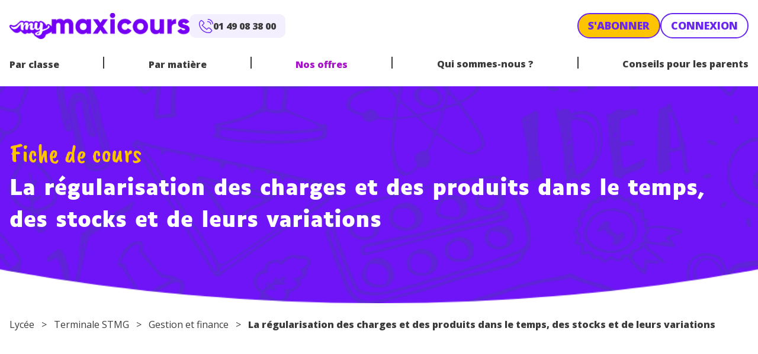

--- FILE ---
content_type: application/javascript; charset=UTF-8
request_url: https://tag.leadplace.fr/libJsLP.js
body_size: 5542
content:
var libJsLeadPlace = {
  _author: "LeadPlace Dvpt",
  _version: "2.0",
  _scriptIframe: "//" + "tag.leadplace.fr" + "/uid",
  _vendorTemelioId: 244,
  _isBeyable: false,
  _beyableCounter: 0,
  SendtoLPbyIframe: function (_param) {
    var _ifr = document.createElement("iframe");
    if (!window.__tcfapi) {
      // find the CMP frame
      var frame = window;
      var cmpFrame;
      var cmpCallbacks = {};

      while (!cmpFrame) {
        try {
          if (frame.frames["__tcfapiLocator"]) {
            cmpFrame = frame;
            break;
          }
        } catch (e) {}
        if (frame === window.top) {
          break;
        }
        frame = frame.parent;
      }

      /**
       * Set up a __tcfapi proxy method to do the postMessage and map the callback.
       * From the caller's perspective, this function behaves identically to the
       * CMP API's __tcfapi call
       */

      _ifr.__tcfapi = function (cmd, version, callback, arg) {
        if (!cmpFrame) {
          // in this case the CMP is managed by the partner.
          callback(
            {
              msg: "CMP not found",
              isCustomCMP: true,
            },
            false
          );
          return;
        }
        var callId = Math.random() + "";
        var msg = {
          __tcfapiCall: {
            command: cmd,
            parameter: arg,
            version: version,
            callId: callId,
          },
        };
        cmpCallbacks[callId] = callback;
        cmpFrame.postMessage(msg, "*");
      };

      function postMessageHandler(event) {
        var msgIsString = typeof event.data === "string";
        var json = event.data;
        if (msgIsString) {
          try {
            json = JSON.parse(event.data);
          } catch (e) {}
        }

        var payload = json.__tcfapiReturn;
        if (payload) {
          if (typeof cmpCallbacks[payload.callId] === "function") {
            cmpCallbacks[payload.callId](payload.returnValue, payload.success);
            cmpCallbacks[payload.callId] = null;
          }
        }
      }

      /* when we get the return message, call the stashed callback */
      window.addEventListener("message", postMessageHandler, false);
    } else {
      _ifr.__tcfapi = window.__tcfapi;
    }

    if (typeof by_data !== 'undefined') {
      var beyable = ""
      for (var key in by_data) {
        if (beyable != "") {
          beyable += "&";
        }
        beyable += "beyable_" + key + "=" + encodeURIComponent(by_data[key]);
      }
    }

    /* example call of the above __tcfapi  wrapper function */
    _ifr.__tcfapi(
      "getTCData",
      2,
      function (tcData, success) {
        var sendTag = false;
        var gdprQs = "";
        // the case of Custom CMP
        if (!success && tcData.isCustomCMP) {
          sendTag = true;
        }

        // the case of IAB
        if (
          success &&
          tcData.vendor &&
          tcData.vendor.consents[libJsLeadPlace._vendorTemelioId] &&
          tcData.purpose &&
          tcData.purpose.consents[1]
        ) {
          // consentData contains the base64-encoded consent string
          var consentData = tcData.tcString;

          // gdprApplies specifies whether the user is in EU jurisdiction
          var gdprApplies = tcData.gdprApplies ? 1 : 0;

          // pass these 2 values to all ad / pixel calls
          var gdprQs =
            "gdpr=" + gdprApplies + "&gdpr_consent=" + consentData + "&";

          sendTag = true;
        }

        if (sendTag) {
          var refurl = "ref=" + encodeURIComponent(window.location.href) + "&";

          if (beyable) {
            refurl += beyable + "&";
          }

          _ifr.src =
            document.location.protocol +
            libJsLeadPlace._scriptIframe +
            "?" +
            gdprQs +
            refurl +
            _param;
          _ifr.style.width = "0px";
          _ifr.style.height = "0px";
          _ifr.style.border = "0px";
          _ifr.style.display = "none";
          _ifr.style.visibility = "hidden";
          var a = document.getElementsByTagName("head")[0];
          if (a) a.appendChild(_ifr);
        }
      },
      [libJsLeadPlace._vendorTemelioId]
    );

    if (window.location.hostname.includes("sandro-paris"))
    {
      if (!libJsLeadPlace._isBeyable) {
        libJsLeadPlace._isBeyable = true;
        var leadPlaceInterval = null;
        var beyable = {
          CheckSandro: function () {
            console.info('start CheckSandro', libJsLeadPlace._beyableCounter);

            var by_data_var = ["viseng_score","viseng_segment"];
            if (typeof by_data !== 'undefined') {
              var hasKey = true;

              for (var index in by_data_var) {
                if (!by_data.hasOwnProperty(by_data_var[index])) {
                  hasKey = false;
                  break;
                }
              }

              if (hasKey) {
                clearInterval(leadPlaceInterval)
                libJsLeadPlace.SendtoLPbyIframe(_param)
              }
            }
            console.info('end CheckSandro', libJsLeadPlace._beyableCounter);
            libJsLeadPlace._beyableCounter++;
            if(libJsLeadPlace._beyableCounter > 10) {
              console.info("Clearing interval");
              clearInterval(leadPlaceInterval)
            }
          }
        }

        leadPlaceInterval = setInterval(function(){
          beyable.CheckSandro(_param)
        }, 1000);
      }
    }
  }
};

--- FILE ---
content_type: image/svg+xml
request_url: https://www.maxicours.com/se/wp-content/themes/mymaxicours/public/images/bg-menu-item.a9066a.svg
body_size: -57
content:
<svg aria-hidden="true" focusable="false" xmlns="http://www.w3.org/2000/svg" xmlns:xlink="http://www.w3.org/1999/xlink" width="202" height="4.911" viewBox="0 0 202 4.911">
  <path d="M.264,0C54.62,2.582,108.9,1.916,163.174.956c12.785-.25,25.468-.1,38.12.266a.768.768,0,0,1,.019,1.53C134.476,5.5,67.383,6.216.681,1.355A.778.778,0,0,1,.253.01L.264,0" transform="translate(0 0)" fill="#ef7700"/>
</svg>


--- FILE ---
content_type: application/javascript
request_url: https://www.maxicours.com/se/wp-content/themes/mymaxicours/public/js/856.9847b3.js
body_size: 65247
content:
/*! For license information please see 856.9847b3.js.LICENSE.txt */
(self.webpackChunk_roots_bud_sage_sage=self.webpackChunk_roots_bud_sage_sage||[]).push([[856],{"../node_modules/gsap/ScrollTrigger.js":(e,t,r)=>{"use strict";function n(e,t){for(var r=0;r<t.length;r++){var n=t[r];n.enumerable=n.enumerable||!1,n.configurable=!0,"value"in n&&(n.writable=!0),Object.defineProperty(e,n.key,n)}}r.d(t,{i:()=>lr});var i,s,a,o,l,u,c,d,p,f,h,m,g,v=function(){return i||"undefined"!=typeof window&&(i=window.gsap)&&i.registerPlugin&&i},_=1,y=[],w=[],b=[],x=Date.now,T=function(e,t){return t},S=function(e,t){return~b.indexOf(e)&&b[b.indexOf(e)+1][t]},E=function(e){return!!~f.indexOf(e)},C=function(e,t,r,n,i){return e.addEventListener(t,r,{passive:!1!==n,capture:!!i})},M=function(e,t,r,n){return e.removeEventListener(t,r,!!n)},k="scrollLeft",P="scrollTop",O=function(){return h&&h.isPressed||w.cache++},A=function(e,t){var r=function r(n){if(n||0===n){_&&(a.history.scrollRestoration="manual");var i=h&&h.isPressed;n=r.v=Math.round(n)||(h&&h.iOS?1:0),e(n),r.cacheID=w.cache,i&&T("ss",n)}else(t||w.cache!==r.cacheID||T("ref"))&&(r.cacheID=w.cache,r.v=e());return r.v+r.offset};return r.offset=0,e&&r},L={s:k,p:"left",p2:"Left",os:"right",os2:"Right",d:"width",d2:"Width",a:"x",sc:A((function(e){return arguments.length?a.scrollTo(e,z.sc()):a.pageXOffset||o[k]||l[k]||u[k]||0}))},z={s:P,p:"top",p2:"Top",os:"bottom",os2:"Bottom",d:"height",d2:"Height",a:"y",op:L,sc:A((function(e){return arguments.length?a.scrollTo(L.sc(),e):a.pageYOffset||o[P]||l[P]||u[P]||0}))},D=function(e,t){return(t&&t._ctx&&t._ctx.selector||i.utils.toArray)(e)[0]||("string"==typeof e&&!1!==i.config().nullTargetWarn?console.warn("Element not found:",e):null)},I=function(e,t){var r=t.s,n=t.sc;E(e)&&(e=o.scrollingElement||l);var s=w.indexOf(e),a=n===z.sc?1:2;!~s&&(s=w.push(e)-1),w[s+a]||C(e,"scroll",O);var u=w[s+a],c=u||(w[s+a]=A(S(e,r),!0)||(E(e)?n:A((function(t){return arguments.length?e[r]=t:e[r]}))));return c.target=e,u||(c.smooth="smooth"===i.getProperty(e,"scrollBehavior")),c},R=function(e,t,r){var n=e,i=e,s=x(),a=s,o=t||50,l=Math.max(500,3*o),u=function(e,t){var l=x();t||l-s>o?(i=n,n=e,a=s,s=l):r?n+=e:n=i+(e-i)/(l-a)*(s-a)};return{update:u,reset:function(){i=n=r?0:n,a=s=0},getVelocity:function(e){var t=a,o=i,c=x();return(e||0===e)&&e!==n&&u(e),s===a||c-a>l?0:(n+(r?o:-o))/((r?c:s)-t)*1e3}}},F=function(e,t){return t&&!e._gsapAllow&&e.preventDefault(),e.changedTouches?e.changedTouches[0]:e},B=function(e){var t=Math.max.apply(Math,e),r=Math.min.apply(Math,e);return Math.abs(t)>=Math.abs(r)?t:r},N=function(){var e,t,r,n;(p=i.core.globals().ScrollTrigger)&&p.core&&(e=p.core,t=e.bridge||{},r=e._scrollers,n=e._proxies,r.push.apply(r,w),n.push.apply(n,b),w=r,b=n,T=function(e,r){return t[e](r)})},G=function(e){return i=e||v(),!s&&i&&"undefined"!=typeof document&&document.body&&(a=window,o=document,l=o.documentElement,u=o.body,f=[a,o,l,u],i.utils.clamp,g=i.core.context||function(){},d="onpointerenter"in u?"pointer":"mouse",c=Y.isTouch=a.matchMedia&&a.matchMedia("(hover: none), (pointer: coarse)").matches?1:"ontouchstart"in a||navigator.maxTouchPoints>0||navigator.msMaxTouchPoints>0?2:0,m=Y.eventTypes=("ontouchstart"in l?"touchstart,touchmove,touchcancel,touchend":"onpointerdown"in l?"pointerdown,pointermove,pointercancel,pointerup":"mousedown,mousemove,mouseup,mouseup").split(","),setTimeout((function(){return _=0}),500),N(),s=1),s};L.op=z,w.cache=0;var Y=function(){function e(e){this.init(e)}var t,r;return e.prototype.init=function(e){s||G(i)||console.warn("Please gsap.registerPlugin(Observer)"),p||N();var t=e.tolerance,r=e.dragMinimum,n=e.type,f=e.target,v=e.lineHeight,_=e.debounce,w=e.preventDefault,b=e.onStop,T=e.onStopDelay,S=e.ignore,k=e.wheelSpeed,P=e.event,A=e.onDragStart,Y=e.onDragEnd,X=e.onDrag,j=e.onPress,V=e.onRelease,H=e.onRight,W=e.onLeft,q=e.onUp,$=e.onDown,U=e.onChangeX,K=e.onChangeY,Q=e.onChange,Z=e.onToggleX,J=e.onToggleY,ee=e.onHover,te=e.onHoverEnd,re=e.onMove,ne=e.ignoreCheck,ie=e.isNormalizer,se=e.onGestureStart,ae=e.onGestureEnd,oe=e.onWheel,le=e.onEnable,ue=e.onDisable,ce=e.onClick,de=e.scrollSpeed,pe=e.capture,fe=e.allowClicks,he=e.lockAxis,me=e.onLockAxis;this.target=f=D(f)||l,this.vars=e,S&&(S=i.utils.toArray(S)),t=t||1e-9,r=r||0,k=k||1,de=de||1,n=n||"wheel,touch,pointer",_=!1!==_,v||(v=parseFloat(a.getComputedStyle(u).lineHeight)||22);var ge,ve,_e,ye,we,be,xe,Te=this,Se=0,Ee=0,Ce=e.passive||!w,Me=I(f,L),ke=I(f,z),Pe=Me(),Oe=ke(),Ae=~n.indexOf("touch")&&!~n.indexOf("pointer")&&"pointerdown"===m[0],Le=E(f),ze=f.ownerDocument||o,De=[0,0,0],Ie=[0,0,0],Re=0,Fe=function(){return Re=x()},Be=function(e,t){return(Te.event=e)&&S&&~S.indexOf(e.target)||t&&Ae&&"touch"!==e.pointerType||ne&&ne(e,t)},Ne=function(){var e=Te.deltaX=B(De),r=Te.deltaY=B(Ie),n=Math.abs(e)>=t,i=Math.abs(r)>=t;Q&&(n||i)&&Q(Te,e,r,De,Ie),n&&(H&&Te.deltaX>0&&H(Te),W&&Te.deltaX<0&&W(Te),U&&U(Te),Z&&Te.deltaX<0!=Se<0&&Z(Te),Se=Te.deltaX,De[0]=De[1]=De[2]=0),i&&($&&Te.deltaY>0&&$(Te),q&&Te.deltaY<0&&q(Te),K&&K(Te),J&&Te.deltaY<0!=Ee<0&&J(Te),Ee=Te.deltaY,Ie[0]=Ie[1]=Ie[2]=0),(ye||_e)&&(re&&re(Te),_e&&(X(Te),_e=!1),ye=!1),be&&!(be=!1)&&me&&me(Te),we&&(oe(Te),we=!1),ge=0},Ge=function(e,t,r){De[r]+=e,Ie[r]+=t,Te._vx.update(e),Te._vy.update(t),_?ge||(ge=requestAnimationFrame(Ne)):Ne()},Ye=function(e,t){he&&!xe&&(Te.axis=xe=Math.abs(e)>Math.abs(t)?"x":"y",be=!0),"y"!==xe&&(De[2]+=e,Te._vx.update(e,!0)),"x"!==xe&&(Ie[2]+=t,Te._vy.update(t,!0)),_?ge||(ge=requestAnimationFrame(Ne)):Ne()},Xe=function(e){if(!Be(e,1)){var t=(e=F(e,w)).clientX,n=e.clientY,i=t-Te.x,s=n-Te.y,a=Te.isDragging;Te.x=t,Te.y=n,(a||Math.abs(Te.startX-t)>=r||Math.abs(Te.startY-n)>=r)&&(X&&(_e=!0),a||(Te.isDragging=!0),Ye(i,s),a||A&&A(Te))}},je=Te.onPress=function(e){Be(e,1)||e&&e.button||(Te.axis=xe=null,ve.pause(),Te.isPressed=!0,e=F(e),Se=Ee=0,Te.startX=Te.x=e.clientX,Te.startY=Te.y=e.clientY,Te._vx.reset(),Te._vy.reset(),C(ie?f:ze,m[1],Xe,Ce,!0),Te.deltaX=Te.deltaY=0,j&&j(Te))},Ve=Te.onRelease=function(e){if(!Be(e,1)){M(ie?f:ze,m[1],Xe,!0);var t=!isNaN(Te.y-Te.startY),r=Te.isDragging,n=r&&(Math.abs(Te.x-Te.startX)>3||Math.abs(Te.y-Te.startY)>3),s=F(e);!n&&t&&(Te._vx.reset(),Te._vy.reset(),w&&fe&&i.delayedCall(.08,(function(){if(x()-Re>300&&!e.defaultPrevented)if(e.target.click)e.target.click();else if(ze.createEvent){var t=ze.createEvent("MouseEvents");t.initMouseEvent("click",!0,!0,a,1,s.screenX,s.screenY,s.clientX,s.clientY,!1,!1,!1,!1,0,null),e.target.dispatchEvent(t)}}))),Te.isDragging=Te.isGesturing=Te.isPressed=!1,b&&r&&!ie&&ve.restart(!0),Y&&r&&Y(Te),V&&V(Te,n)}},He=function(e){return e.touches&&e.touches.length>1&&(Te.isGesturing=!0)&&se(e,Te.isDragging)},We=function(){return(Te.isGesturing=!1)||ae(Te)},qe=function(e){if(!Be(e)){var t=Me(),r=ke();Ge((t-Pe)*de,(r-Oe)*de,1),Pe=t,Oe=r,b&&ve.restart(!0)}},$e=function(e){if(!Be(e)){e=F(e,w),oe&&(we=!0);var t=(1===e.deltaMode?v:2===e.deltaMode?a.innerHeight:1)*k;Ge(e.deltaX*t,e.deltaY*t,0),b&&!ie&&ve.restart(!0)}},Ue=function(e){if(!Be(e)){var t=e.clientX,r=e.clientY,n=t-Te.x,i=r-Te.y;Te.x=t,Te.y=r,ye=!0,b&&ve.restart(!0),(n||i)&&Ye(n,i)}},Ke=function(e){Te.event=e,ee(Te)},Qe=function(e){Te.event=e,te(Te)},Ze=function(e){return Be(e)||F(e,w)&&ce(Te)};ve=Te._dc=i.delayedCall(T||.25,(function(){Te._vx.reset(),Te._vy.reset(),ve.pause(),b&&b(Te)})).pause(),Te.deltaX=Te.deltaY=0,Te._vx=R(0,50,!0),Te._vy=R(0,50,!0),Te.scrollX=Me,Te.scrollY=ke,Te.isDragging=Te.isGesturing=Te.isPressed=!1,g(this),Te.enable=function(e){return Te.isEnabled||(C(Le?ze:f,"scroll",O),n.indexOf("scroll")>=0&&C(Le?ze:f,"scroll",qe,Ce,pe),n.indexOf("wheel")>=0&&C(f,"wheel",$e,Ce,pe),(n.indexOf("touch")>=0&&c||n.indexOf("pointer")>=0)&&(C(f,m[0],je,Ce,pe),C(ze,m[2],Ve),C(ze,m[3],Ve),fe&&C(f,"click",Fe,!0,!0),ce&&C(f,"click",Ze),se&&C(ze,"gesturestart",He),ae&&C(ze,"gestureend",We),ee&&C(f,d+"enter",Ke),te&&C(f,d+"leave",Qe),re&&C(f,d+"move",Ue)),Te.isEnabled=!0,e&&e.type&&je(e),le&&le(Te)),Te},Te.disable=function(){Te.isEnabled&&(y.filter((function(e){return e!==Te&&E(e.target)})).length||M(Le?ze:f,"scroll",O),Te.isPressed&&(Te._vx.reset(),Te._vy.reset(),M(ie?f:ze,m[1],Xe,!0)),M(Le?ze:f,"scroll",qe,pe),M(f,"wheel",$e,pe),M(f,m[0],je,pe),M(ze,m[2],Ve),M(ze,m[3],Ve),M(f,"click",Fe,!0),M(f,"click",Ze),M(ze,"gesturestart",He),M(ze,"gestureend",We),M(f,d+"enter",Ke),M(f,d+"leave",Qe),M(f,d+"move",Ue),Te.isEnabled=Te.isPressed=Te.isDragging=!1,ue&&ue(Te))},Te.kill=Te.revert=function(){Te.disable();var e=y.indexOf(Te);e>=0&&y.splice(e,1),h===Te&&(h=0)},y.push(Te),ie&&E(f)&&(h=Te),Te.enable(P)},t=e,(r=[{key:"velocityX",get:function(){return this._vx.getVelocity()}},{key:"velocityY",get:function(){return this._vy.getVelocity()}}])&&n(t.prototype,r),e}();Y.version="3.12.5",Y.create=function(e){return new Y(e)},Y.register=G,Y.getAll=function(){return y.slice()},Y.getById=function(e){return y.filter((function(t){return t.vars.id===e}))[0]},v()&&i.registerPlugin(Y);var X,j,V,H,W,q,$,U,K,Q,Z,J,ee,te,re,ne,ie,se,ae,oe,le,ue,ce,de,pe,fe,he,me,ge,ve,_e,ye,we,be,xe,Te,Se,Ee,Ce=1,Me=Date.now,ke=Me(),Pe=0,Oe=0,Ae=function(e,t,r){var n=He(e)&&("clamp("===e.substr(0,6)||e.indexOf("max")>-1);return r["_"+t+"Clamp"]=n,n?e.substr(6,e.length-7):e},Le=function(e,t){return!t||He(e)&&"clamp("===e.substr(0,6)?e:"clamp("+e+")"},ze=function e(){return Oe&&requestAnimationFrame(e)},De=function(){return te=1},Ie=function(){return te=0},Re=function(e){return e},Fe=function(e){return Math.round(1e5*e)/1e5||0},Be=function(){return"undefined"!=typeof window},Ne=function(){return X||Be()&&(X=window.gsap)&&X.registerPlugin&&X},Ge=function(e){return!!~$.indexOf(e)},Ye=function(e){return("Height"===e?_e:V["inner"+e])||W["client"+e]||q["client"+e]},Xe=function(e){return S(e,"getBoundingClientRect")||(Ge(e)?function(){return tr.width=V.innerWidth,tr.height=_e,tr}:function(){return ht(e)})},je=function(e,t){var r=t.s,n=t.d2,i=t.d,s=t.a;return Math.max(0,(r="scroll"+n)&&(s=S(e,r))?s()-Xe(e)()[i]:Ge(e)?(W[r]||q[r])-Ye(n):e[r]-e["offset"+n])},Ve=function(e,t){for(var r=0;r<ae.length;r+=3)(!t||~t.indexOf(ae[r+1]))&&e(ae[r],ae[r+1],ae[r+2])},He=function(e){return"string"==typeof e},We=function(e){return"function"==typeof e},qe=function(e){return"number"==typeof e},$e=function(e){return"object"==typeof e},Ue=function(e,t,r){return e&&e.progress(t?0:1)&&r&&e.pause()},Ke=function(e,t){if(e.enabled){var r=e._ctx?e._ctx.add((function(){return t(e)})):t(e);r&&r.totalTime&&(e.callbackAnimation=r)}},Qe=Math.abs,Ze="left",Je="right",et="bottom",tt="width",rt="height",nt="Right",it="Left",st="Top",at="Bottom",ot="padding",lt="margin",ut="Width",ct="Height",dt="px",pt=function(e){return V.getComputedStyle(e)},ft=function(e,t){for(var r in t)r in e||(e[r]=t[r]);return e},ht=function(e,t){var r=t&&"matrix(1, 0, 0, 1, 0, 0)"!==pt(e)[re]&&X.to(e,{x:0,y:0,xPercent:0,yPercent:0,rotation:0,rotationX:0,rotationY:0,scale:1,skewX:0,skewY:0}).progress(1),n=e.getBoundingClientRect();return r&&r.progress(0).kill(),n},mt=function(e,t){var r=t.d2;return e["offset"+r]||e["client"+r]||0},gt=function(e){var t,r=[],n=e.labels,i=e.duration();for(t in n)r.push(n[t]/i);return r},vt=function(e){var t=X.utils.snap(e),r=Array.isArray(e)&&e.slice(0).sort((function(e,t){return e-t}));return r?function(e,n,i){var s;if(void 0===i&&(i=.001),!n)return t(e);if(n>0){for(e-=i,s=0;s<r.length;s++)if(r[s]>=e)return r[s];return r[s-1]}for(s=r.length,e+=i;s--;)if(r[s]<=e)return r[s];return r[0]}:function(r,n,i){void 0===i&&(i=.001);var s=t(r);return!n||Math.abs(s-r)<i||s-r<0==n<0?s:t(n<0?r-e:r+e)}},_t=function(e,t,r,n){return r.split(",").forEach((function(r){return e(t,r,n)}))},yt=function(e,t,r,n,i){return e.addEventListener(t,r,{passive:!n,capture:!!i})},wt=function(e,t,r,n){return e.removeEventListener(t,r,!!n)},bt=function(e,t,r){(r=r&&r.wheelHandler)&&(e(t,"wheel",r),e(t,"touchmove",r))},xt={startColor:"green",endColor:"red",indent:0,fontSize:"16px",fontWeight:"normal"},Tt={toggleActions:"play",anticipatePin:0},St={top:0,left:0,center:.5,bottom:1,right:1},Et=function(e,t){if(He(e)){var r=e.indexOf("="),n=~r?+(e.charAt(r-1)+1)*parseFloat(e.substr(r+1)):0;~r&&(e.indexOf("%")>r&&(n*=t/100),e=e.substr(0,r-1)),e=n+(e in St?St[e]*t:~e.indexOf("%")?parseFloat(e)*t/100:parseFloat(e)||0)}return e},Ct=function(e,t,r,n,i,s,a,o){var l=i.startColor,u=i.endColor,c=i.fontSize,d=i.indent,p=i.fontWeight,f=H.createElement("div"),h=Ge(r)||"fixed"===S(r,"pinType"),m=-1!==e.indexOf("scroller"),g=h?q:r,v=-1!==e.indexOf("start"),_=v?l:u,y="border-color:"+_+";font-size:"+c+";color:"+_+";font-weight:"+p+";pointer-events:none;white-space:nowrap;font-family:sans-serif,Arial;z-index:1000;padding:4px 8px;border-width:0;border-style:solid;";return y+="position:"+((m||o)&&h?"fixed;":"absolute;"),(m||o||!h)&&(y+=(n===z?Je:et)+":"+(s+parseFloat(d))+"px;"),a&&(y+="box-sizing:border-box;text-align:left;width:"+a.offsetWidth+"px;"),f._isStart=v,f.setAttribute("class","gsap-marker-"+e+(t?" marker-"+t:"")),f.style.cssText=y,f.innerText=t||0===t?e+"-"+t:e,g.children[0]?g.insertBefore(f,g.children[0]):g.appendChild(f),f._offset=f["offset"+n.op.d2],Mt(f,0,n,v),f},Mt=function(e,t,r,n){var i={display:"block"},s=r[n?"os2":"p2"],a=r[n?"p2":"os2"];e._isFlipped=n,i[r.a+"Percent"]=n?-100:0,i[r.a]=n?"1px":0,i["border"+s+ut]=1,i["border"+a+ut]=0,i[r.p]=t+"px",X.set(e,i)},kt=[],Pt={},Ot=function(){return Me()-Pe>34&&(xe||(xe=requestAnimationFrame($t)))},At=function(){(!ce||!ce.isPressed||ce.startX>q.clientWidth)&&(w.cache++,ce?xe||(xe=requestAnimationFrame($t)):$t(),Pe||Ft("scrollStart"),Pe=Me())},Lt=function(){fe=V.innerWidth,pe=V.innerHeight},zt=function(){w.cache++,!ee&&!ue&&!H.fullscreenElement&&!H.webkitFullscreenElement&&(!de||fe!==V.innerWidth||Math.abs(V.innerHeight-pe)>.25*V.innerHeight)&&U.restart(!0)},Dt={},It=[],Rt=function e(){return wt(lr,"scrollEnd",e)||Ht(!0)},Ft=function(e){return Dt[e]&&Dt[e].map((function(e){return e()}))||It},Bt=[],Nt=function(e){for(var t=0;t<Bt.length;t+=5)(!e||Bt[t+4]&&Bt[t+4].query===e)&&(Bt[t].style.cssText=Bt[t+1],Bt[t].getBBox&&Bt[t].setAttribute("transform",Bt[t+2]||""),Bt[t+3].uncache=1)},Gt=function(e,t){var r;for(ne=0;ne<kt.length;ne++)!(r=kt[ne])||t&&r._ctx!==t||(e?r.kill(1):r.revert(!0,!0));ye=!0,t&&Nt(t),t||Ft("revert")},Yt=function(e,t){w.cache++,(t||!Te)&&w.forEach((function(e){return We(e)&&e.cacheID++&&(e.rec=0)})),He(e)&&(V.history.scrollRestoration=ge=e)},Xt=0,jt=function(){q.appendChild(ve),_e=!ce&&ve.offsetHeight||V.innerHeight,q.removeChild(ve)},Vt=function(e){return K(".gsap-marker-start, .gsap-marker-end, .gsap-marker-scroller-start, .gsap-marker-scroller-end").forEach((function(t){return t.style.display=e?"none":"block"}))},Ht=function(e,t){if(!Pe||e||ye){jt(),Te=lr.isRefreshing=!0,w.forEach((function(e){return We(e)&&++e.cacheID&&(e.rec=e())}));var r=Ft("refreshInit");oe&&lr.sort(),t||Gt(),w.forEach((function(e){We(e)&&(e.smooth&&(e.target.style.scrollBehavior="auto"),e(0))})),kt.slice(0).forEach((function(e){return e.refresh()})),ye=!1,kt.forEach((function(e){if(e._subPinOffset&&e.pin){var t=e.vars.horizontal?"offsetWidth":"offsetHeight",r=e.pin[t];e.revert(!0,1),e.adjustPinSpacing(e.pin[t]-r),e.refresh()}})),we=1,Vt(!0),kt.forEach((function(e){var t=je(e.scroller,e._dir),r="max"===e.vars.end||e._endClamp&&e.end>t,n=e._startClamp&&e.start>=t;(r||n)&&e.setPositions(n?t-1:e.start,r?Math.max(n?t:e.start+1,t):e.end,!0)})),Vt(!1),we=0,r.forEach((function(e){return e&&e.render&&e.render(-1)})),w.forEach((function(e){We(e)&&(e.smooth&&requestAnimationFrame((function(){return e.target.style.scrollBehavior="smooth"})),e.rec&&e(e.rec))})),Yt(ge,1),U.pause(),Xt++,Te=2,$t(2),kt.forEach((function(e){return We(e.vars.onRefresh)&&e.vars.onRefresh(e)})),Te=lr.isRefreshing=!1,Ft("refresh")}else yt(lr,"scrollEnd",Rt)},Wt=0,qt=1,$t=function(e){if(2===e||!Te&&!ye){lr.isUpdating=!0,Ee&&Ee.update(0);var t=kt.length,r=Me(),n=r-ke>=50,i=t&&kt[0].scroll();if(qt=Wt>i?-1:1,Te||(Wt=i),n&&(Pe&&!te&&r-Pe>200&&(Pe=0,Ft("scrollEnd")),Z=ke,ke=r),qt<0){for(ne=t;ne-- >0;)kt[ne]&&kt[ne].update(0,n);qt=1}else for(ne=0;ne<t;ne++)kt[ne]&&kt[ne].update(0,n);lr.isUpdating=!1}xe=0},Ut=[Ze,"top",et,Je,lt+at,lt+nt,lt+st,lt+it,"display","flexShrink","float","zIndex","gridColumnStart","gridColumnEnd","gridRowStart","gridRowEnd","gridArea","justifySelf","alignSelf","placeSelf","order"],Kt=Ut.concat([tt,rt,"boxSizing","max"+ut,"max"+ct,"position",lt,ot,ot+st,ot+nt,ot+at,ot+it]),Qt=function(e,t,r,n){if(!e._gsap.swappedIn){for(var i,s=Ut.length,a=t.style,o=e.style;s--;)a[i=Ut[s]]=r[i];a.position="absolute"===r.position?"absolute":"relative","inline"===r.display&&(a.display="inline-block"),o[et]=o[Je]="auto",a.flexBasis=r.flexBasis||"auto",a.overflow="visible",a.boxSizing="border-box",a[tt]=mt(e,L)+dt,a[rt]=mt(e,z)+dt,a[ot]=o[lt]=o.top=o[Ze]="0",Jt(n),o[tt]=o["max"+ut]=r[tt],o[rt]=o["max"+ct]=r[rt],o[ot]=r[ot],e.parentNode!==t&&(e.parentNode.insertBefore(t,e),t.appendChild(e)),e._gsap.swappedIn=!0}},Zt=/([A-Z])/g,Jt=function(e){if(e){var t,r,n=e.t.style,i=e.length,s=0;for((e.t._gsap||X.core.getCache(e.t)).uncache=1;s<i;s+=2)r=e[s+1],t=e[s],r?n[t]=r:n[t]&&n.removeProperty(t.replace(Zt,"-$1").toLowerCase())}},er=function(e){for(var t=Kt.length,r=e.style,n=[],i=0;i<t;i++)n.push(Kt[i],r[Kt[i]]);return n.t=e,n},tr={left:0,top:0},rr=function(e,t,r,n,i,s,a,o,l,u,c,d,p,f){We(e)&&(e=e(o)),He(e)&&"max"===e.substr(0,3)&&(e=d+("="===e.charAt(4)?Et("0"+e.substr(3),r):0));var h,m,g,v=p?p.time():0;if(p&&p.seek(0),isNaN(e)||(e=+e),qe(e))p&&(e=X.utils.mapRange(p.scrollTrigger.start,p.scrollTrigger.end,0,d,e)),a&&Mt(a,r,n,!0);else{We(t)&&(t=t(o));var _,y,w,b,x=(e||"0").split(" ");g=D(t,o)||q,(_=ht(g)||{})&&(_.left||_.top)||"none"!==pt(g).display||(b=g.style.display,g.style.display="block",_=ht(g),b?g.style.display=b:g.style.removeProperty("display")),y=Et(x[0],_[n.d]),w=Et(x[1]||"0",r),e=_[n.p]-l[n.p]-u+y+i-w,a&&Mt(a,w,n,r-w<20||a._isStart&&w>20),r-=r-w}if(f&&(o[f]=e||-.001,e<0&&(e=0)),s){var T=e+r,S=s._isStart;h="scroll"+n.d2,Mt(s,T,n,S&&T>20||!S&&(c?Math.max(q[h],W[h]):s.parentNode[h])<=T+1),c&&(l=ht(a),c&&(s.style[n.op.p]=l[n.op.p]-n.op.m-s._offset+dt))}return p&&g&&(h=ht(g),p.seek(d),m=ht(g),p._caScrollDist=h[n.p]-m[n.p],e=e/p._caScrollDist*d),p&&p.seek(v),p?e:Math.round(e)},nr=/(webkit|moz|length|cssText|inset)/i,ir=function(e,t,r,n){if(e.parentNode!==t){var i,s,a=e.style;if(t===q){for(i in e._stOrig=a.cssText,s=pt(e))+i||nr.test(i)||!s[i]||"string"!=typeof a[i]||"0"===i||(a[i]=s[i]);a.top=r,a.left=n}else a.cssText=e._stOrig;X.core.getCache(e).uncache=1,t.appendChild(e)}},sr=function(e,t,r){var n=t,i=n;return function(t){var s=Math.round(e());return s!==n&&s!==i&&Math.abs(s-n)>3&&Math.abs(s-i)>3&&(t=s,r&&r()),i=n,n=t,t}},ar=function(e,t,r){var n={};n[t.p]="+="+r,X.set(e,n)},or=function(e,t){var r=I(e,t),n="_scroll"+t.p2,i=function t(i,s,a,o,l){var u=t.tween,c=s.onComplete,d={};a=a||r();var p=sr(r,a,(function(){u.kill(),t.tween=0}));return l=o&&l||0,o=o||i-a,u&&u.kill(),s[n]=i,s.inherit=!1,s.modifiers=d,d[n]=function(){return p(a+o*u.ratio+l*u.ratio*u.ratio)},s.onUpdate=function(){w.cache++,t.tween&&$t()},s.onComplete=function(){t.tween=0,c&&c.call(u)},u=t.tween=X.to(e,s)};return e[n]=r,r.wheelHandler=function(){return i.tween&&i.tween.kill()&&(i.tween=0)},yt(e,"wheel",r.wheelHandler),lr.isTouch&&yt(e,"touchmove",r.wheelHandler),i},lr=function(){function e(t,r){j||e.register(X)||console.warn("Please gsap.registerPlugin(ScrollTrigger)"),me(this),this.init(t,r)}return e.prototype.init=function(t,r){if(this.progress=this.start=0,this.vars&&this.kill(!0,!0),Oe){var n,i,s,a,o,l,u,c,d,p,f,h,m,g,v,_,y,x,T,E,C,M,k,P,O,A,R,F,B,N,G,Y,j,$,U,J,re,ie,se,ae,ue,ce,de=t=ft(He(t)||qe(t)||t.nodeType?{trigger:t}:t,Tt),pe=de.onUpdate,fe=de.toggleClass,he=de.id,me=de.onToggle,ge=de.onRefresh,ve=de.scrub,_e=de.trigger,ye=de.pin,xe=de.pinSpacing,ke=de.invalidateOnRefresh,ze=de.anticipatePin,De=de.onScrubComplete,Ie=de.onSnapComplete,Be=de.once,Ne=de.snap,Ve=de.pinReparent,Ze=de.pinSpacer,Je=de.containerAnimation,et=de.fastScrollEnd,_t=de.preventOverlaps,bt=t.horizontal||t.containerAnimation&&!1!==t.horizontal?L:z,St=!ve&&0!==ve,Mt=D(t.scroller||V),Ot=X.core.getCache(Mt),Lt=Ge(Mt),Dt="fixed"===("pinType"in t?t.pinType:S(Mt,"pinType")||Lt&&"fixed"),It=[t.onEnter,t.onLeave,t.onEnterBack,t.onLeaveBack],Ft=St&&t.toggleActions.split(" "),Bt="markers"in t?t.markers:Tt.markers,Nt=Lt?0:parseFloat(pt(Mt)["border"+bt.p2+ut])||0,Gt=this,Yt=t.onRefreshInit&&function(){return t.onRefreshInit(Gt)},jt=function(e,t,r){var n=r.d,i=r.d2,s=r.a;return(s=S(e,"getBoundingClientRect"))?function(){return s()[n]}:function(){return(t?Ye(i):e["client"+i])||0}}(Mt,Lt,bt),Vt=function(e,t){return!t||~b.indexOf(e)?Xe(e):function(){return tr}}(Mt,Lt),Wt=0,$t=0,Ut=0,Kt=I(Mt,bt);if(Gt._startClamp=Gt._endClamp=!1,Gt._dir=bt,ze*=45,Gt.scroller=Mt,Gt.scroll=Je?Je.time.bind(Je):Kt,a=Kt(),Gt.vars=t,r=r||t.animation,"refreshPriority"in t&&(oe=1,-9999===t.refreshPriority&&(Ee=Gt)),Ot.tweenScroll=Ot.tweenScroll||{top:or(Mt,z),left:or(Mt,L)},Gt.tweenTo=n=Ot.tweenScroll[bt.p],Gt.scrubDuration=function(e){(j=qe(e)&&e)?Y?Y.duration(e):Y=X.to(r,{ease:"expo",totalProgress:"+=0",inherit:!1,duration:j,paused:!0,onComplete:function(){return De&&De(Gt)}}):(Y&&Y.progress(1).kill(),Y=0)},r&&(r.vars.lazy=!1,r._initted&&!Gt.isReverted||!1!==r.vars.immediateRender&&!1!==t.immediateRender&&r.duration()&&r.render(0,!0,!0),Gt.animation=r.pause(),r.scrollTrigger=Gt,Gt.scrubDuration(ve),N=0,he||(he=r.vars.id)),Ne&&($e(Ne)&&!Ne.push||(Ne={snapTo:Ne}),"scrollBehavior"in q.style&&X.set(Lt?[q,W]:Mt,{scrollBehavior:"auto"}),w.forEach((function(e){return We(e)&&e.target===(Lt?H.scrollingElement||W:Mt)&&(e.smooth=!1)})),s=We(Ne.snapTo)?Ne.snapTo:"labels"===Ne.snapTo?function(e){return function(t){return X.utils.snap(gt(e),t)}}(r):"labelsDirectional"===Ne.snapTo?(ae=r,function(e,t){return vt(gt(ae))(e,t.direction)}):!1!==Ne.directional?function(e,t){return vt(Ne.snapTo)(e,Me()-$t<500?0:t.direction)}:X.utils.snap(Ne.snapTo),$=Ne.duration||{min:.1,max:2},$=$e($)?Q($.min,$.max):Q($,$),U=X.delayedCall(Ne.delay||j/2||.1,(function(){var e=Kt(),t=Me()-$t<500,i=n.tween;if(!(t||Math.abs(Gt.getVelocity())<10)||i||te||Wt===e)Gt.isActive&&Wt!==e&&U.restart(!0);else{var a,o,c=(e-l)/g,d=r&&!St?r.totalProgress():c,p=t?0:(d-G)/(Me()-Z)*1e3||0,f=X.utils.clamp(-c,1-c,Qe(p/2)*p/.185),h=c+(!1===Ne.inertia?0:f),m=Ne,v=m.onStart,_=m.onInterrupt,y=m.onComplete;if(a=s(h,Gt),qe(a)||(a=h),o=Math.round(l+a*g),e<=u&&e>=l&&o!==e){if(i&&!i._initted&&i.data<=Qe(o-e))return;!1===Ne.inertia&&(f=a-c),n(o,{duration:$(Qe(.185*Math.max(Qe(h-d),Qe(a-d))/p/.05||0)),ease:Ne.ease||"power3",data:Qe(o-e),onInterrupt:function(){return U.restart(!0)&&_&&_(Gt)},onComplete:function(){Gt.update(),Wt=Kt(),r&&(Y?Y.resetTo("totalProgress",a,r._tTime/r._tDur):r.progress(a)),N=G=r&&!St?r.totalProgress():Gt.progress,Ie&&Ie(Gt),y&&y(Gt)}},e,f*g,o-e-f*g),v&&v(Gt,n.tween)}}})).pause()),he&&(Pt[he]=Gt),(se=(_e=Gt.trigger=D(_e||!0!==ye&&ye))&&_e._gsap&&_e._gsap.stRevert)&&(se=se(Gt)),ye=!0===ye?_e:D(ye),He(fe)&&(fe={targets:_e,className:fe}),ye&&(!1===xe||xe===lt||(xe=!(!xe&&ye.parentNode&&ye.parentNode.style&&"flex"===pt(ye.parentNode).display)&&ot),Gt.pin=ye,(i=X.core.getCache(ye)).spacer?v=i.pinState:(Ze&&((Ze=D(Ze))&&!Ze.nodeType&&(Ze=Ze.current||Ze.nativeElement),i.spacerIsNative=!!Ze,Ze&&(i.spacerState=er(Ze))),i.spacer=x=Ze||H.createElement("div"),x.classList.add("pin-spacer"),he&&x.classList.add("pin-spacer-"+he),i.pinState=v=er(ye)),!1!==t.force3D&&X.set(ye,{force3D:!0}),Gt.spacer=x=i.spacer,B=pt(ye),P=B[xe+bt.os2],E=X.getProperty(ye),C=X.quickSetter(ye,bt.a,dt),Qt(ye,x,B),y=er(ye)),Bt){h=$e(Bt)?ft(Bt,xt):xt,p=Ct("scroller-start",he,Mt,bt,h,0),f=Ct("scroller-end",he,Mt,bt,h,0,p),T=p["offset"+bt.op.d2];var Zt=D(S(Mt,"content")||Mt);c=this.markerStart=Ct("start",he,Zt,bt,h,T,0,Je),d=this.markerEnd=Ct("end",he,Zt,bt,h,T,0,Je),Je&&(ie=X.quickSetter([c,d],bt.a,dt)),Dt||b.length&&!0===S(Mt,"fixedMarkers")||(ce=pt(ue=Lt?q:Mt).position,ue.style.position="absolute"===ce||"fixed"===ce?ce:"relative",X.set([p,f],{force3D:!0}),A=X.quickSetter(p,bt.a,dt),F=X.quickSetter(f,bt.a,dt))}if(Je){var nr=Je.vars.onUpdate,sr=Je.vars.onUpdateParams;Je.eventCallback("onUpdate",(function(){Gt.update(0,0,1),nr&&nr.apply(Je,sr||[])}))}if(Gt.previous=function(){return kt[kt.indexOf(Gt)-1]},Gt.next=function(){return kt[kt.indexOf(Gt)+1]},Gt.revert=function(e,t){if(!t)return Gt.kill(!0);var n=!1!==e||!Gt.enabled,i=ee;n!==Gt.isReverted&&(n&&(J=Math.max(Kt(),Gt.scroll.rec||0),Ut=Gt.progress,re=r&&r.progress()),c&&[c,d,p,f].forEach((function(e){return e.style.display=n?"none":"block"})),n&&(ee=Gt,Gt.update(n)),!ye||Ve&&Gt.isActive||(n?function(e,t,r){Jt(r);var n=e._gsap;if(n.spacerIsNative)Jt(n.spacerState);else if(e._gsap.swappedIn){var i=t.parentNode;i&&(i.insertBefore(e,t),i.removeChild(t))}e._gsap.swappedIn=!1}(ye,x,v):Qt(ye,x,pt(ye),O)),n||Gt.update(n),ee=i,Gt.isReverted=n)},Gt.refresh=function(i,s,h,w){if(!ee&&Gt.enabled||s)if(ye&&i&&Pe)yt(e,"scrollEnd",Rt);else{!Te&&Yt&&Yt(Gt),ee=Gt,n.tween&&!h&&(n.tween.kill(),n.tween=0),Y&&Y.pause(),ke&&r&&r.revert({kill:!1}).invalidate(),Gt.isReverted||Gt.revert(!0,!0),Gt._subPinOffset=!1;var b,T,S,C,P,A,F,B,N,G,j,V,$,K=jt(),Q=Vt(),Z=Je?Je.duration():je(Mt,bt),te=g<=.01,ne=0,ie=w||0,se=$e(h)?h.end:t.end,ae=t.endTrigger||_e,oe=$e(h)?h.start:t.start||(0!==t.start&&_e?ye?"0 0":"0 100%":0),ue=Gt.pinnedContainer=t.pinnedContainer&&D(t.pinnedContainer,Gt),ce=_e&&Math.max(0,kt.indexOf(Gt))||0,de=ce;for(Bt&&$e(h)&&(V=X.getProperty(p,bt.p),$=X.getProperty(f,bt.p));de--;)(A=kt[de]).end||A.refresh(0,1)||(ee=Gt),!(F=A.pin)||F!==_e&&F!==ye&&F!==ue||A.isReverted||(G||(G=[]),G.unshift(A),A.revert(!0,!0)),A!==kt[de]&&(ce--,de--);for(We(oe)&&(oe=oe(Gt)),oe=Ae(oe,"start",Gt),l=rr(oe,_e,K,bt,Kt(),c,p,Gt,Q,Nt,Dt,Z,Je,Gt._startClamp&&"_startClamp")||(ye?-.001:0),We(se)&&(se=se(Gt)),He(se)&&!se.indexOf("+=")&&(~se.indexOf(" ")?se=(He(oe)?oe.split(" ")[0]:"")+se:(ne=Et(se.substr(2),K),se=He(oe)?oe:(Je?X.utils.mapRange(0,Je.duration(),Je.scrollTrigger.start,Je.scrollTrigger.end,l):l)+ne,ae=_e)),se=Ae(se,"end",Gt),u=Math.max(l,rr(se||(ae?"100% 0":Z),ae,K,bt,Kt()+ne,d,f,Gt,Q,Nt,Dt,Z,Je,Gt._endClamp&&"_endClamp"))||-.001,ne=0,de=ce;de--;)(F=(A=kt[de]).pin)&&A.start-A._pinPush<=l&&!Je&&A.end>0&&(b=A.end-(Gt._startClamp?Math.max(0,A.start):A.start),(F===_e&&A.start-A._pinPush<l||F===ue)&&isNaN(oe)&&(ne+=b*(1-A.progress)),F===ye&&(ie+=b));if(l+=ne,u+=ne,Gt._startClamp&&(Gt._startClamp+=ne),Gt._endClamp&&!Te&&(Gt._endClamp=u||-.001,u=Math.min(u,je(Mt,bt))),g=u-l||(l-=.01)&&.001,te&&(Ut=X.utils.clamp(0,1,X.utils.normalize(l,u,J))),Gt._pinPush=ie,c&&ne&&((b={})[bt.a]="+="+ne,ue&&(b[bt.p]="-="+Kt()),X.set([c,d],b)),!ye||we&&Gt.end>=je(Mt,bt)){if(_e&&Kt()&&!Je)for(T=_e.parentNode;T&&T!==q;)T._pinOffset&&(l-=T._pinOffset,u-=T._pinOffset),T=T.parentNode}else b=pt(ye),C=bt===z,S=Kt(),M=parseFloat(E(bt.a))+ie,!Z&&u>1&&(j={style:j=(Lt?H.scrollingElement||W:Mt).style,value:j["overflow"+bt.a.toUpperCase()]},Lt&&"scroll"!==pt(q)["overflow"+bt.a.toUpperCase()]&&(j.style["overflow"+bt.a.toUpperCase()]="scroll")),Qt(ye,x,b),y=er(ye),T=ht(ye,!0),B=Dt&&I(Mt,C?L:z)(),xe?((O=[xe+bt.os2,g+ie+dt]).t=x,(de=xe===ot?mt(ye,bt)+g+ie:0)&&(O.push(bt.d,de+dt),"auto"!==x.style.flexBasis&&(x.style.flexBasis=de+dt)),Jt(O),ue&&kt.forEach((function(e){e.pin===ue&&!1!==e.vars.pinSpacing&&(e._subPinOffset=!0)})),Dt&&Kt(J)):(de=mt(ye,bt))&&"auto"!==x.style.flexBasis&&(x.style.flexBasis=de+dt),Dt&&((P={top:T.top+(C?S-l:B)+dt,left:T.left+(C?B:S-l)+dt,boxSizing:"border-box",position:"fixed"})[tt]=P["max"+ut]=Math.ceil(T.width)+dt,P[rt]=P["max"+ct]=Math.ceil(T.height)+dt,P[lt]=P[lt+st]=P[lt+nt]=P[lt+at]=P[lt+it]="0",P[ot]=b[ot],P[ot+st]=b[ot+st],P[ot+nt]=b[ot+nt],P[ot+at]=b[ot+at],P[ot+it]=b[ot+it],_=function(e,t,r){for(var n,i=[],s=e.length,a=r?8:0;a<s;a+=2)n=e[a],i.push(n,n in t?t[n]:e[a+1]);return i.t=e.t,i}(v,P,Ve),Te&&Kt(0)),r?(N=r._initted,le(1),r.render(r.duration(),!0,!0),k=E(bt.a)-M+g+ie,R=Math.abs(g-k)>1,Dt&&R&&_.splice(_.length-2,2),r.render(0,!0,!0),N||r.invalidate(!0),r.parent||r.totalTime(r.totalTime()),le(0)):k=g,j&&(j.value?j.style["overflow"+bt.a.toUpperCase()]=j.value:j.style.removeProperty("overflow-"+bt.a));G&&G.forEach((function(e){return e.revert(!1,!0)})),Gt.start=l,Gt.end=u,a=o=Te?J:Kt(),Je||Te||(a<J&&Kt(J),Gt.scroll.rec=0),Gt.revert(!1,!0),$t=Me(),U&&(Wt=-1,U.restart(!0)),ee=0,r&&St&&(r._initted||re)&&r.progress()!==re&&r.progress(re||0,!0).render(r.time(),!0,!0),(te||Ut!==Gt.progress||Je||ke)&&(r&&!St&&r.totalProgress(Je&&l<-.001&&!Ut?X.utils.normalize(l,u,0):Ut,!0),Gt.progress=te||(a-l)/g===Ut?0:Ut),ye&&xe&&(x._pinOffset=Math.round(Gt.progress*k)),Y&&Y.invalidate(),isNaN(V)||(V-=X.getProperty(p,bt.p),$-=X.getProperty(f,bt.p),ar(p,bt,V),ar(c,bt,V-(w||0)),ar(f,bt,$),ar(d,bt,$-(w||0))),te&&!Te&&Gt.update(),!ge||Te||m||(m=!0,ge(Gt),m=!1)}},Gt.getVelocity=function(){return(Kt()-o)/(Me()-Z)*1e3||0},Gt.endAnimation=function(){Ue(Gt.callbackAnimation),r&&(Y?Y.progress(1):r.paused()?St||Ue(r,Gt.direction<0,1):Ue(r,r.reversed()))},Gt.labelToScroll=function(e){return r&&r.labels&&(l||Gt.refresh()||l)+r.labels[e]/r.duration()*g||0},Gt.getTrailing=function(e){var t=kt.indexOf(Gt),r=Gt.direction>0?kt.slice(0,t).reverse():kt.slice(t+1);return(He(e)?r.filter((function(t){return t.vars.preventOverlaps===e})):r).filter((function(e){return Gt.direction>0?e.end<=l:e.start>=u}))},Gt.update=function(e,t,i){if(!Je||i||e){var s,c,d,f,h,m,v,w=!0===Te?J:Gt.scroll(),b=e?0:(w-l)/g,T=b<0?0:b>1?1:b||0,S=Gt.progress;if(t&&(o=a,a=Je?Kt():w,Ne&&(G=N,N=r&&!St?r.totalProgress():T)),ze&&ye&&!ee&&!Ce&&Pe&&(!T&&l<w+(w-o)/(Me()-Z)*ze?T=1e-4:1===T&&u>w+(w-o)/(Me()-Z)*ze&&(T=.9999)),T!==S&&Gt.enabled){if(f=(h=(s=Gt.isActive=!!T&&T<1)!=(!!S&&S<1))||!!T!=!!S,Gt.direction=T>S?1:-1,Gt.progress=T,f&&!ee&&(c=T&&!S?0:1===T?1:1===S?2:3,St&&(d=!h&&"none"!==Ft[c+1]&&Ft[c+1]||Ft[c],v=r&&("complete"===d||"reset"===d||d in r))),_t&&(h||v)&&(v||ve||!r)&&(We(_t)?_t(Gt):Gt.getTrailing(_t).forEach((function(e){return e.endAnimation()}))),St||(!Y||ee||Ce?r&&r.totalProgress(T,!(!ee||!$t&&!e)):(Y._dp._time-Y._start!==Y._time&&Y.render(Y._dp._time-Y._start),Y.resetTo?Y.resetTo("totalProgress",T,r._tTime/r._tDur):(Y.vars.totalProgress=T,Y.invalidate().restart()))),ye)if(e&&xe&&(x.style[xe+bt.os2]=P),Dt){if(f){if(m=!e&&T>S&&u+1>w&&w+1>=je(Mt,bt),Ve)if(e||!s&&!m)ir(ye,x);else{var E=ht(ye,!0),O=w-l;ir(ye,q,E.top+(bt===z?O:0)+dt,E.left+(bt===z?0:O)+dt)}Jt(s||m?_:y),R&&T<1&&s||C(M+(1!==T||m?0:k))}}else C(Fe(M+k*T));Ne&&!n.tween&&!ee&&!Ce&&U.restart(!0),fe&&(h||Be&&T&&(T<1||!be))&&K(fe.targets).forEach((function(e){return e.classList[s||Be?"add":"remove"](fe.className)})),pe&&!St&&!e&&pe(Gt),f&&!ee?(St&&(v&&("complete"===d?r.pause().totalProgress(1):"reset"===d?r.restart(!0).pause():"restart"===d?r.restart(!0):r[d]()),pe&&pe(Gt)),!h&&be||(me&&h&&Ke(Gt,me),It[c]&&Ke(Gt,It[c]),Be&&(1===T?Gt.kill(!1,1):It[c]=0),h||It[c=1===T?1:3]&&Ke(Gt,It[c])),et&&!s&&Math.abs(Gt.getVelocity())>(qe(et)?et:2500)&&(Ue(Gt.callbackAnimation),Y?Y.progress(1):Ue(r,"reverse"===d?1:!T,1))):St&&pe&&!ee&&pe(Gt)}if(F){var L=Je?w/Je.duration()*(Je._caScrollDist||0):w;A(L+(p._isFlipped?1:0)),F(L)}ie&&ie(-w/Je.duration()*(Je._caScrollDist||0))}},Gt.enable=function(t,r){Gt.enabled||(Gt.enabled=!0,yt(Mt,"resize",zt),Lt||yt(Mt,"scroll",At),Yt&&yt(e,"refreshInit",Yt),!1!==t&&(Gt.progress=Ut=0,a=o=Wt=Kt()),!1!==r&&Gt.refresh())},Gt.getTween=function(e){return e&&n?n.tween:Y},Gt.setPositions=function(e,t,r,n){if(Je){var i=Je.scrollTrigger,s=Je.duration(),a=i.end-i.start;e=i.start+a*e/s,t=i.start+a*t/s}Gt.refresh(!1,!1,{start:Le(e,r&&!!Gt._startClamp),end:Le(t,r&&!!Gt._endClamp)},n),Gt.update()},Gt.adjustPinSpacing=function(e){if(O&&e){var t=O.indexOf(bt.d)+1;O[t]=parseFloat(O[t])+e+dt,O[1]=parseFloat(O[1])+e+dt,Jt(O)}},Gt.disable=function(t,r){if(Gt.enabled&&(!1!==t&&Gt.revert(!0,!0),Gt.enabled=Gt.isActive=!1,r||Y&&Y.pause(),J=0,i&&(i.uncache=1),Yt&&wt(e,"refreshInit",Yt),U&&(U.pause(),n.tween&&n.tween.kill()&&(n.tween=0)),!Lt)){for(var s=kt.length;s--;)if(kt[s].scroller===Mt&&kt[s]!==Gt)return;wt(Mt,"resize",zt),Lt||wt(Mt,"scroll",At)}},Gt.kill=function(e,n){Gt.disable(e,n),Y&&!n&&Y.kill(),he&&delete Pt[he];var s=kt.indexOf(Gt);s>=0&&kt.splice(s,1),s===ne&&qt>0&&ne--,s=0,kt.forEach((function(e){return e.scroller===Gt.scroller&&(s=1)})),s||Te||(Gt.scroll.rec=0),r&&(r.scrollTrigger=null,e&&r.revert({kill:!1}),n||r.kill()),c&&[c,d,p,f].forEach((function(e){return e.parentNode&&e.parentNode.removeChild(e)})),Ee===Gt&&(Ee=0),ye&&(i&&(i.uncache=1),s=0,kt.forEach((function(e){return e.pin===ye&&s++})),s||(i.spacer=0)),t.onKill&&t.onKill(Gt)},kt.push(Gt),Gt.enable(!1,!1),se&&se(Gt),r&&r.add&&!g){var lr=Gt.update;Gt.update=function(){Gt.update=lr,l||u||Gt.refresh()},X.delayedCall(.01,Gt.update),g=.01,l=u=0}else Gt.refresh();ye&&function(){if(Se!==Xt){var e=Se=Xt;requestAnimationFrame((function(){return e===Xt&&Ht(!0)}))}}()}else this.update=this.refresh=this.kill=Re},e.register=function(t){return j||(X=t||Ne(),Be()&&window.document&&e.enable(),j=Oe),j},e.defaults=function(e){if(e)for(var t in e)Tt[t]=e[t];return Tt},e.disable=function(e,t){Oe=0,kt.forEach((function(r){return r[t?"kill":"disable"](e)})),wt(V,"wheel",At),wt(H,"scroll",At),clearInterval(J),wt(H,"touchcancel",Re),wt(q,"touchstart",Re),_t(wt,H,"pointerdown,touchstart,mousedown",De),_t(wt,H,"pointerup,touchend,mouseup",Ie),U.kill(),Ve(wt);for(var r=0;r<w.length;r+=3)bt(wt,w[r],w[r+1]),bt(wt,w[r],w[r+2])},e.enable=function(){if(V=window,H=document,W=H.documentElement,q=H.body,X&&(K=X.utils.toArray,Q=X.utils.clamp,me=X.core.context||Re,le=X.core.suppressOverwrites||Re,ge=V.history.scrollRestoration||"auto",Wt=V.pageYOffset,X.core.globals("ScrollTrigger",e),q)){Oe=1,(ve=document.createElement("div")).style.height="100vh",ve.style.position="absolute",jt(),ze(),Y.register(X),e.isTouch=Y.isTouch,he=Y.isTouch&&/(iPad|iPhone|iPod|Mac)/g.test(navigator.userAgent),de=1===Y.isTouch,yt(V,"wheel",At),$=[V,H,W,q],X.matchMedia?(e.matchMedia=function(e){var t,r=X.matchMedia();for(t in e)r.add(t,e[t]);return r},X.addEventListener("matchMediaInit",(function(){return Gt()})),X.addEventListener("matchMediaRevert",(function(){return Nt()})),X.addEventListener("matchMedia",(function(){Ht(0,1),Ft("matchMedia")})),X.matchMedia("(orientation: portrait)",(function(){return Lt(),Lt}))):console.warn("Requires GSAP 3.11.0 or later"),Lt(),yt(H,"scroll",At);var t,r,n=q.style,i=n.borderTopStyle,s=X.core.Animation.prototype;for(s.revert||Object.defineProperty(s,"revert",{value:function(){return this.time(-.01,!0)}}),n.borderTopStyle="solid",t=ht(q),z.m=Math.round(t.top+z.sc())||0,L.m=Math.round(t.left+L.sc())||0,i?n.borderTopStyle=i:n.removeProperty("border-top-style"),J=setInterval(Ot,250),X.delayedCall(.5,(function(){return Ce=0})),yt(H,"touchcancel",Re),yt(q,"touchstart",Re),_t(yt,H,"pointerdown,touchstart,mousedown",De),_t(yt,H,"pointerup,touchend,mouseup",Ie),re=X.utils.checkPrefix("transform"),Kt.push(re),j=Me(),U=X.delayedCall(.2,Ht).pause(),ae=[H,"visibilitychange",function(){var e=V.innerWidth,t=V.innerHeight;H.hidden?(ie=e,se=t):ie===e&&se===t||zt()},H,"DOMContentLoaded",Ht,V,"load",Ht,V,"resize",zt],Ve(yt),kt.forEach((function(e){return e.enable(0,1)})),r=0;r<w.length;r+=3)bt(wt,w[r],w[r+1]),bt(wt,w[r],w[r+2])}},e.config=function(t){"limitCallbacks"in t&&(be=!!t.limitCallbacks);var r=t.syncInterval;r&&clearInterval(J)||(J=r)&&setInterval(Ot,r),"ignoreMobileResize"in t&&(de=1===e.isTouch&&t.ignoreMobileResize),"autoRefreshEvents"in t&&(Ve(wt)||Ve(yt,t.autoRefreshEvents||"none"),ue=-1===(t.autoRefreshEvents+"").indexOf("resize"))},e.scrollerProxy=function(e,t){var r=D(e),n=w.indexOf(r),i=Ge(r);~n&&w.splice(n,i?6:2),t&&(i?b.unshift(V,t,q,t,W,t):b.unshift(r,t))},e.clearMatchMedia=function(e){kt.forEach((function(t){return t._ctx&&t._ctx.query===e&&t._ctx.kill(!0,!0)}))},e.isInViewport=function(e,t,r){var n=(He(e)?D(e):e).getBoundingClientRect(),i=n[r?tt:rt]*t||0;return r?n.right-i>0&&n.left+i<V.innerWidth:n.bottom-i>0&&n.top+i<V.innerHeight},e.positionInViewport=function(e,t,r){He(e)&&(e=D(e));var n=e.getBoundingClientRect(),i=n[r?tt:rt],s=null==t?i/2:t in St?St[t]*i:~t.indexOf("%")?parseFloat(t)*i/100:parseFloat(t)||0;return r?(n.left+s)/V.innerWidth:(n.top+s)/V.innerHeight},e.killAll=function(e){if(kt.slice(0).forEach((function(e){return"ScrollSmoother"!==e.vars.id&&e.kill()})),!0!==e){var t=Dt.killAll||[];Dt={},t.forEach((function(e){return e()}))}},e}();lr.version="3.12.5",lr.saveStyles=function(e){return e?K(e).forEach((function(e){if(e&&e.style){var t=Bt.indexOf(e);t>=0&&Bt.splice(t,5),Bt.push(e,e.style.cssText,e.getBBox&&e.getAttribute("transform"),X.core.getCache(e),me())}})):Bt},lr.revert=function(e,t){return Gt(!e,t)},lr.create=function(e,t){return new lr(e,t)},lr.refresh=function(e){return e?zt():(j||lr.register())&&Ht(!0)},lr.update=function(e){return++w.cache&&$t(!0===e?2:0)},lr.clearScrollMemory=Yt,lr.maxScroll=function(e,t){return je(e,t?L:z)},lr.getScrollFunc=function(e,t){return I(D(e),t?L:z)},lr.getById=function(e){return Pt[e]},lr.getAll=function(){return kt.filter((function(e){return"ScrollSmoother"!==e.vars.id}))},lr.isScrolling=function(){return!!Pe},lr.snapDirectional=vt,lr.addEventListener=function(e,t){var r=Dt[e]||(Dt[e]=[]);~r.indexOf(t)||r.push(t)},lr.removeEventListener=function(e,t){var r=Dt[e],n=r&&r.indexOf(t);n>=0&&r.splice(n,1)},lr.batch=function(e,t){var r,n=[],i={},s=t.interval||.016,a=t.batchMax||1e9,o=function(e,t){var r=[],n=[],i=X.delayedCall(s,(function(){t(r,n),r=[],n=[]})).pause();return function(e){r.length||i.restart(!0),r.push(e.trigger),n.push(e),a<=r.length&&i.progress(1)}};for(r in t)i[r]="on"===r.substr(0,2)&&We(t[r])&&"onRefreshInit"!==r?o(0,t[r]):t[r];return We(a)&&(a=a(),yt(lr,"refresh",(function(){return a=t.batchMax()}))),K(e).forEach((function(e){var t={};for(r in i)t[r]=i[r];t.trigger=e,n.push(lr.create(t))})),n};var ur,cr=function(e,t,r,n){return t>n?e(n):t<0&&e(0),r>n?(n-t)/(r-t):r<0?t/(t-r):1},dr=function e(t,r){!0===r?t.style.removeProperty("touch-action"):t.style.touchAction=!0===r?"auto":r?"pan-"+r+(Y.isTouch?" pinch-zoom":""):"none",t===W&&e(q,r)},pr={auto:1,scroll:1},fr=function(e){var t,r=e.event,n=e.target,i=e.axis,s=(r.changedTouches?r.changedTouches[0]:r).target,a=s._gsap||X.core.getCache(s),o=Me();if(!a._isScrollT||o-a._isScrollT>2e3){for(;s&&s!==q&&(s.scrollHeight<=s.clientHeight&&s.scrollWidth<=s.clientWidth||!pr[(t=pt(s)).overflowY]&&!pr[t.overflowX]);)s=s.parentNode;a._isScroll=s&&s!==n&&!Ge(s)&&(pr[(t=pt(s)).overflowY]||pr[t.overflowX]),a._isScrollT=o}(a._isScroll||"x"===i)&&(r.stopPropagation(),r._gsapAllow=!0)},hr=function(e,t,r,n){return Y.create({target:e,capture:!0,debounce:!1,lockAxis:!0,type:t,onWheel:n=n&&fr,onPress:n,onDrag:n,onScroll:n,onEnable:function(){return r&&yt(H,Y.eventTypes[0],gr,!1,!0)},onDisable:function(){return wt(H,Y.eventTypes[0],gr,!0)}})},mr=/(input|label|select|textarea)/i,gr=function(e){var t=mr.test(e.target.tagName);(t||ur)&&(e._gsapAllow=!0,ur=t)};lr.sort=function(e){return kt.sort(e||function(e,t){return-1e6*(e.vars.refreshPriority||0)+e.start-(t.start+-1e6*(t.vars.refreshPriority||0))})},lr.observe=function(e){return new Y(e)},lr.normalizeScroll=function(e){if(void 0===e)return ce;if(!0===e&&ce)return ce.enable();if(!1===e)return ce&&ce.kill(),void(ce=e);var t=e instanceof Y?e:function(e){$e(e)||(e={}),e.preventDefault=e.isNormalizer=e.allowClicks=!0,e.type||(e.type="wheel,touch"),e.debounce=!!e.debounce,e.id=e.id||"normalizer";var t,r,n,i,s,a,o,l,u=e,c=u.normalizeScrollX,d=u.momentum,p=u.allowNestedScroll,f=u.onRelease,h=D(e.target)||W,m=X.core.globals().ScrollSmoother,g=m&&m.get(),v=he&&(e.content&&D(e.content)||g&&!1!==e.content&&!g.smooth()&&g.content()),_=I(h,z),y=I(h,L),b=1,x=(Y.isTouch&&V.visualViewport?V.visualViewport.scale*V.visualViewport.width:V.outerWidth)/V.innerWidth,T=0,S=We(d)?function(){return d(t)}:function(){return d||2.8},E=hr(h,e.type,!0,p),C=function(){return i=!1},M=Re,k=Re,P=function(){r=je(h,z),k=Q(he?1:0,r),c&&(M=Q(0,je(h,L))),n=Xt},O=function(){v._gsap.y=Fe(parseFloat(v._gsap.y)+_.offset)+"px",v.style.transform="matrix3d(1, 0, 0, 0, 0, 1, 0, 0, 0, 0, 1, 0, 0, "+parseFloat(v._gsap.y)+", 0, 1)",_.offset=_.cacheID=0},A=function(){P(),s.isActive()&&s.vars.scrollY>r&&(_()>r?s.progress(1)&&_(r):s.resetTo("scrollY",r))};return v&&X.set(v,{y:"+=0"}),e.ignoreCheck=function(e){return he&&"touchmove"===e.type&&function(){if(i){requestAnimationFrame(C);var e=Fe(t.deltaY/2),r=k(_.v-e);if(v&&r!==_.v+_.offset){_.offset=r-_.v;var n=Fe((parseFloat(v&&v._gsap.y)||0)-_.offset);v.style.transform="matrix3d(1, 0, 0, 0, 0, 1, 0, 0, 0, 0, 1, 0, 0, "+n+", 0, 1)",v._gsap.y=n+"px",_.cacheID=w.cache,$t()}return!0}_.offset&&O(),i=!0}()||b>1.05&&"touchstart"!==e.type||t.isGesturing||e.touches&&e.touches.length>1},e.onPress=function(){i=!1;var e=b;b=Fe((V.visualViewport&&V.visualViewport.scale||1)/x),s.pause(),e!==b&&dr(h,b>1.01||!c&&"x"),a=y(),o=_(),P(),n=Xt},e.onRelease=e.onGestureStart=function(e,t){if(_.offset&&O(),t){w.cache++;var n,i,a=S();c&&(i=(n=y())+.05*a*-e.velocityX/.227,a*=cr(y,n,i,je(h,L)),s.vars.scrollX=M(i)),i=(n=_())+.05*a*-e.velocityY/.227,a*=cr(_,n,i,je(h,z)),s.vars.scrollY=k(i),s.invalidate().duration(a).play(.01),(he&&s.vars.scrollY>=r||n>=r-1)&&X.to({},{onUpdate:A,duration:a})}else l.restart(!0);f&&f(e)},e.onWheel=function(){s._ts&&s.pause(),Me()-T>1e3&&(n=0,T=Me())},e.onChange=function(e,t,r,i,s){if(Xt!==n&&P(),t&&c&&y(M(i[2]===t?a+(e.startX-e.x):y()+t-i[1])),r){_.offset&&O();var l=s[2]===r,u=l?o+e.startY-e.y:_()+r-s[1],d=k(u);l&&u!==d&&(o+=d-u),_(d)}(r||t)&&$t()},e.onEnable=function(){dr(h,!c&&"x"),lr.addEventListener("refresh",A),yt(V,"resize",A),_.smooth&&(_.target.style.scrollBehavior="auto",_.smooth=y.smooth=!1),E.enable()},e.onDisable=function(){dr(h,!0),wt(V,"resize",A),lr.removeEventListener("refresh",A),E.kill()},e.lockAxis=!1!==e.lockAxis,(t=new Y(e)).iOS=he,he&&!_()&&_(1),he&&X.ticker.add(Re),l=t._dc,s=X.to(t,{ease:"power4",paused:!0,inherit:!1,scrollX:c?"+=0.1":"+=0",scrollY:"+=0.1",modifiers:{scrollY:sr(_,_(),(function(){return s.pause()}))},onUpdate:$t,onComplete:l.vars.onComplete}),t}(e);return ce&&ce.target===t.target&&ce.kill(),Ge(t.target)&&(ce=t),t},lr.core={_getVelocityProp:R,_inputObserver:hr,_scrollers:w,_proxies:b,bridge:{ss:function(){Pe||Ft("scrollStart"),Pe=Me()},ref:function(){return ee}}},Ne()&&X.registerPlugin(lr)},"../node_modules/gsap/index.js":(e,t,r)=>{"use strict";function n(e){if(void 0===e)throw new ReferenceError("this hasn't been initialised - super() hasn't been called");return e}function i(e,t){e.prototype=Object.create(t.prototype),e.prototype.constructor=e,e.__proto__=t}r.d(t,{ZP:()=>Wn});var s,a,o,l,u,c,d,p,f,h,m,g,v,_,y,w={autoSleep:120,force3D:"auto",nullTargetWarn:1,units:{lineHeight:""}},b={duration:.5,overwrite:!1,delay:0},x=1e8,T=1e-8,S=2*Math.PI,E=S/4,C=0,M=Math.sqrt,k=Math.cos,P=Math.sin,O=function(e){return"string"==typeof e},A=function(e){return"function"==typeof e},L=function(e){return"number"==typeof e},z=function(e){return void 0===e},D=function(e){return"object"==typeof e},I=function(e){return!1!==e},R=function(){return"undefined"!=typeof window},F=function(e){return A(e)||O(e)},B="function"==typeof ArrayBuffer&&ArrayBuffer.isView||function(){},N=Array.isArray,G=/(?:-?\.?\d|\.)+/gi,Y=/[-+=.]*\d+[.e\-+]*\d*[e\-+]*\d*/g,X=/[-+=.]*\d+[.e-]*\d*[a-z%]*/g,j=/[-+=.]*\d+\.?\d*(?:e-|e\+)?\d*/gi,V=/[+-]=-?[.\d]+/,H=/[^,'"\[\]\s]+/gi,W=/^[+\-=e\s\d]*\d+[.\d]*([a-z]*|%)\s*$/i,q={},$={},U=function(e){return($=Se(e,q))&&Sr},K=function(e,t){return console.warn("Invalid property",e,"set to",t,"Missing plugin? gsap.registerPlugin()")},Q=function(e,t){return!t&&console.warn(e)},Z=function(e,t){return e&&(q[e]=t)&&$&&($[e]=t)||q},J=function(){return 0},ee={suppressEvents:!0,isStart:!0,kill:!1},te={suppressEvents:!0,kill:!1},re={suppressEvents:!0},ne={},ie=[],se={},ae={},oe={},le=30,ue=[],ce="",de=function(e){var t,r,n=e[0];if(D(n)||A(n)||(e=[e]),!(t=(n._gsap||{}).harness)){for(r=ue.length;r--&&!ue[r].targetTest(n););t=ue[r]}for(r=e.length;r--;)e[r]&&(e[r]._gsap||(e[r]._gsap=new Bt(e[r],t)))||e.splice(r,1);return e},pe=function(e){return e._gsap||de(tt(e))[0]._gsap},fe=function(e,t,r){return(r=e[t])&&A(r)?e[t]():z(r)&&e.getAttribute&&e.getAttribute(t)||r},he=function(e,t){return(e=e.split(",")).forEach(t)||e},me=function(e){return Math.round(1e5*e)/1e5||0},ge=function(e){return Math.round(1e7*e)/1e7||0},ve=function(e,t){var r=t.charAt(0),n=parseFloat(t.substr(2));return e=parseFloat(e),"+"===r?e+n:"-"===r?e-n:"*"===r?e*n:e/n},_e=function(e,t){for(var r=t.length,n=0;e.indexOf(t[n])<0&&++n<r;);return n<r},ye=function(){var e,t,r=ie.length,n=ie.slice(0);for(se={},ie.length=0,e=0;e<r;e++)(t=n[e])&&t._lazy&&(t.render(t._lazy[0],t._lazy[1],!0)._lazy=0)},we=function(e,t,r,n){ie.length&&!a&&ye(),e.render(t,r,n||a&&t<0&&(e._initted||e._startAt)),ie.length&&!a&&ye()},be=function(e){var t=parseFloat(e);return(t||0===t)&&(e+"").match(H).length<2?t:O(e)?e.trim():e},xe=function(e){return e},Te=function(e,t){for(var r in t)r in e||(e[r]=t[r]);return e},Se=function(e,t){for(var r in t)e[r]=t[r];return e},Ee=function e(t,r){for(var n in r)"__proto__"!==n&&"constructor"!==n&&"prototype"!==n&&(t[n]=D(r[n])?e(t[n]||(t[n]={}),r[n]):r[n]);return t},Ce=function(e,t){var r,n={};for(r in e)r in t||(n[r]=e[r]);return n},Me=function(e){var t,r=e.parent||l,n=e.keyframes?(t=N(e.keyframes),function(e,r){for(var n in r)n in e||"duration"===n&&t||"ease"===n||(e[n]=r[n])}):Te;if(I(e.inherit))for(;r;)n(e,r.vars.defaults),r=r.parent||r._dp;return e},ke=function(e,t,r,n,i){void 0===r&&(r="_first"),void 0===n&&(n="_last");var s,a=e[n];if(i)for(s=t[i];a&&a[i]>s;)a=a._prev;return a?(t._next=a._next,a._next=t):(t._next=e[r],e[r]=t),t._next?t._next._prev=t:e[n]=t,t._prev=a,t.parent=t._dp=e,t},Pe=function(e,t,r,n){void 0===r&&(r="_first"),void 0===n&&(n="_last");var i=t._prev,s=t._next;i?i._next=s:e[r]===t&&(e[r]=s),s?s._prev=i:e[n]===t&&(e[n]=i),t._next=t._prev=t.parent=null},Oe=function(e,t){e.parent&&(!t||e.parent.autoRemoveChildren)&&e.parent.remove&&e.parent.remove(e),e._act=0},Ae=function(e,t){if(e&&(!t||t._end>e._dur||t._start<0))for(var r=e;r;)r._dirty=1,r=r.parent;return e},Le=function(e,t,r,n){return e._startAt&&(a?e._startAt.revert(te):e.vars.immediateRender&&!e.vars.autoRevert||e._startAt.render(t,!0,n))},ze=function e(t){return!t||t._ts&&e(t.parent)},De=function(e){return e._repeat?Ie(e._tTime,e=e.duration()+e._rDelay)*e:0},Ie=function(e,t){var r=Math.floor(e/=t);return e&&r===e?r-1:r},Re=function(e,t){return(e-t._start)*t._ts+(t._ts>=0?0:t._dirty?t.totalDuration():t._tDur)},Fe=function(e){return e._end=ge(e._start+(e._tDur/Math.abs(e._ts||e._rts||T)||0))},Be=function(e,t){var r=e._dp;return r&&r.smoothChildTiming&&e._ts&&(e._start=ge(r._time-(e._ts>0?t/e._ts:((e._dirty?e.totalDuration():e._tDur)-t)/-e._ts)),Fe(e),r._dirty||Ae(r,e)),e},Ne=function(e,t){var r;if((t._time||!t._dur&&t._initted||t._start<e._time&&(t._dur||!t.add))&&(r=Re(e.rawTime(),t),(!t._dur||Qe(0,t.totalDuration(),r)-t._tTime>T)&&t.render(r,!0)),Ae(e,t)._dp&&e._initted&&e._time>=e._dur&&e._ts){if(e._dur<e.duration())for(r=e;r._dp;)r.rawTime()>=0&&r.totalTime(r._tTime),r=r._dp;e._zTime=-1e-8}},Ge=function(e,t,r,n){return t.parent&&Oe(t),t._start=ge((L(r)?r:r||e!==l?$e(e,r,t):e._time)+t._delay),t._end=ge(t._start+(t.totalDuration()/Math.abs(t.timeScale())||0)),ke(e,t,"_first","_last",e._sort?"_start":0),Ve(t)||(e._recent=t),n||Ne(e,t),e._ts<0&&Be(e,e._tTime),e},Ye=function(e,t){return(q.ScrollTrigger||K("scrollTrigger",t))&&q.ScrollTrigger.create(t,e)},Xe=function(e,t,r,n,i){return Wt(e,t,i),e._initted?!r&&e._pt&&!a&&(e._dur&&!1!==e.vars.lazy||!e._dur&&e.vars.lazy)&&f!==Et.frame?(ie.push(e),e._lazy=[i,n],1):void 0:1},je=function e(t){var r=t.parent;return r&&r._ts&&r._initted&&!r._lock&&(r.rawTime()<0||e(r))},Ve=function(e){var t=e.data;return"isFromStart"===t||"isStart"===t},He=function(e,t,r,n){var i=e._repeat,s=ge(t)||0,a=e._tTime/e._tDur;return a&&!n&&(e._time*=s/e._dur),e._dur=s,e._tDur=i?i<0?1e10:ge(s*(i+1)+e._rDelay*i):s,a>0&&!n&&Be(e,e._tTime=e._tDur*a),e.parent&&Fe(e),r||Ae(e.parent,e),e},We=function(e){return e instanceof Gt?Ae(e):He(e,e._dur)},qe={_start:0,endTime:J,totalDuration:J},$e=function e(t,r,n){var i,s,a,o=t.labels,l=t._recent||qe,u=t.duration()>=x?l.endTime(!1):t._dur;return O(r)&&(isNaN(r)||r in o)?(s=r.charAt(0),a="%"===r.substr(-1),i=r.indexOf("="),"<"===s||">"===s?(i>=0&&(r=r.replace(/=/,"")),("<"===s?l._start:l.endTime(l._repeat>=0))+(parseFloat(r.substr(1))||0)*(a?(i<0?l:n).totalDuration()/100:1)):i<0?(r in o||(o[r]=u),o[r]):(s=parseFloat(r.charAt(i-1)+r.substr(i+1)),a&&n&&(s=s/100*(N(n)?n[0]:n).totalDuration()),i>1?e(t,r.substr(0,i-1),n)+s:u+s)):null==r?u:+r},Ue=function(e,t,r){var n,i,s=L(t[1]),a=(s?2:1)+(e<2?0:1),o=t[a];if(s&&(o.duration=t[1]),o.parent=r,e){for(n=o,i=r;i&&!("immediateRender"in n);)n=i.vars.defaults||{},i=I(i.vars.inherit)&&i.parent;o.immediateRender=I(n.immediateRender),e<2?o.runBackwards=1:o.startAt=t[a-1]}return new Qt(t[0],o,t[a+1])},Ke=function(e,t){return e||0===e?t(e):t},Qe=function(e,t,r){return r<e?e:r>t?t:r},Ze=function(e,t){return O(e)&&(t=W.exec(e))?t[1]:""},Je=[].slice,et=function(e,t){return e&&D(e)&&"length"in e&&(!t&&!e.length||e.length-1 in e&&D(e[0]))&&!e.nodeType&&e!==u},tt=function(e,t,r){return o&&!t&&o.selector?o.selector(e):!O(e)||r||!c&&Ct()?N(e)?function(e,t,r){return void 0===r&&(r=[]),e.forEach((function(e){var n;return O(e)&&!t||et(e,1)?(n=r).push.apply(n,tt(e)):r.push(e)}))||r}(e,r):et(e)?Je.call(e,0):e?[e]:[]:Je.call((t||d).querySelectorAll(e),0)},rt=function(e){return e=tt(e)[0]||Q("Invalid scope")||{},function(t){var r=e.current||e.nativeElement||e;return tt(t,r.querySelectorAll?r:r===e?Q("Invalid scope")||d.createElement("div"):e)}},nt=function(e){return e.sort((function(){return.5-Math.random()}))},it=function(e){if(A(e))return e;var t=D(e)?e:{each:e},r=zt(t.ease),n=t.from||0,i=parseFloat(t.base)||0,s={},a=n>0&&n<1,o=isNaN(n)||a,l=t.axis,u=n,c=n;return O(n)?u=c={center:.5,edges:.5,end:1}[n]||0:!a&&o&&(u=n[0],c=n[1]),function(e,a,d){var p,f,h,m,g,v,_,y,w,b=(d||t).length,T=s[b];if(!T){if(!(w="auto"===t.grid?0:(t.grid||[1,x])[1])){for(_=-x;_<(_=d[w++].getBoundingClientRect().left)&&w<b;);w<b&&w--}for(T=s[b]=[],p=o?Math.min(w,b)*u-.5:n%w,f=w===x?0:o?b*c/w-.5:n/w|0,_=0,y=x,v=0;v<b;v++)h=v%w-p,m=f-(v/w|0),T[v]=g=l?Math.abs("y"===l?m:h):M(h*h+m*m),g>_&&(_=g),g<y&&(y=g);"random"===n&&nt(T),T.max=_-y,T.min=y,T.v=b=(parseFloat(t.amount)||parseFloat(t.each)*(w>b?b-1:l?"y"===l?b/w:w:Math.max(w,b/w))||0)*("edges"===n?-1:1),T.b=b<0?i-b:i,T.u=Ze(t.amount||t.each)||0,r=r&&b<0?At(r):r}return b=(T[e]-T.min)/T.max||0,ge(T.b+(r?r(b):b)*T.v)+T.u}},st=function(e){var t=Math.pow(10,((e+"").split(".")[1]||"").length);return function(r){var n=ge(Math.round(parseFloat(r)/e)*e*t);return(n-n%1)/t+(L(r)?0:Ze(r))}},at=function(e,t){var r,n,i=N(e);return!i&&D(e)&&(r=i=e.radius||x,e.values?(e=tt(e.values),(n=!L(e[0]))&&(r*=r)):e=st(e.increment)),Ke(t,i?A(e)?function(t){return n=e(t),Math.abs(n-t)<=r?n:t}:function(t){for(var i,s,a=parseFloat(n?t.x:t),o=parseFloat(n?t.y:0),l=x,u=0,c=e.length;c--;)(i=n?(i=e[c].x-a)*i+(s=e[c].y-o)*s:Math.abs(e[c]-a))<l&&(l=i,u=c);return u=!r||l<=r?e[u]:t,n||u===t||L(t)?u:u+Ze(t)}:st(e))},ot=function(e,t,r,n){return Ke(N(e)?!t:!0===r?!!(r=0):!n,(function(){return N(e)?e[~~(Math.random()*e.length)]:(r=r||1e-5)&&(n=r<1?Math.pow(10,(r+"").length-2):1)&&Math.floor(Math.round((e-r/2+Math.random()*(t-e+.99*r))/r)*r*n)/n}))},lt=function(e,t,r){return Ke(r,(function(r){return e[~~t(r)]}))},ut=function(e){for(var t,r,n,i,s=0,a="";~(t=e.indexOf("random(",s));)n=e.indexOf(")",t),i="["===e.charAt(t+7),r=e.substr(t+7,n-t-7).match(i?H:G),a+=e.substr(s,t-s)+ot(i?r:+r[0],i?0:+r[1],+r[2]||1e-5),s=n+1;return a+e.substr(s,e.length-s)},ct=function(e,t,r,n,i){var s=t-e,a=n-r;return Ke(i,(function(t){return r+((t-e)/s*a||0)}))},dt=function(e,t,r){var n,i,s,a=e.labels,o=x;for(n in a)(i=a[n]-t)<0==!!r&&i&&o>(i=Math.abs(i))&&(s=n,o=i);return s},pt=function(e,t,r){var n,i,s,a=e.vars,l=a[t],u=o,c=e._ctx;if(l)return n=a[t+"Params"],i=a.callbackScope||e,r&&ie.length&&ye(),c&&(o=c),s=n?l.apply(i,n):l.call(i),o=u,s},ft=function(e){return Oe(e),e.scrollTrigger&&e.scrollTrigger.kill(!!a),e.progress()<1&&pt(e,"onInterrupt"),e},ht=[],mt=function(e){if(e)if(e=!e.name&&e.default||e,R()||e.headless){var t=e.name,r=A(e),n=t&&!r&&e.init?function(){this._props=[]}:e,i={init:J,render:ar,add:Vt,kill:lr,modifier:or,rawVars:0},s={targetTest:0,get:0,getSetter:rr,aliases:{},register:0};if(Ct(),e!==n){if(ae[t])return;Te(n,Te(Ce(e,i),s)),Se(n.prototype,Se(i,Ce(e,s))),ae[n.prop=t]=n,e.targetTest&&(ue.push(n),ne[t]=1),t=("css"===t?"CSS":t.charAt(0).toUpperCase()+t.substr(1))+"Plugin"}Z(t,n),e.register&&e.register(Sr,n,dr)}else ht.push(e)},gt=255,vt={aqua:[0,gt,gt],lime:[0,gt,0],silver:[192,192,192],black:[0,0,0],maroon:[128,0,0],teal:[0,128,128],blue:[0,0,gt],navy:[0,0,128],white:[gt,gt,gt],olive:[128,128,0],yellow:[gt,gt,0],orange:[gt,165,0],gray:[128,128,128],purple:[128,0,128],green:[0,128,0],red:[gt,0,0],pink:[gt,192,203],cyan:[0,gt,gt],transparent:[gt,gt,gt,0]},_t=function(e,t,r){return(6*(e+=e<0?1:e>1?-1:0)<1?t+(r-t)*e*6:e<.5?r:3*e<2?t+(r-t)*(2/3-e)*6:t)*gt+.5|0},yt=function(e,t,r){var n,i,s,a,o,l,u,c,d,p,f=e?L(e)?[e>>16,e>>8&gt,e&gt]:0:vt.black;if(!f){if(","===e.substr(-1)&&(e=e.substr(0,e.length-1)),vt[e])f=vt[e];else if("#"===e.charAt(0)){if(e.length<6&&(n=e.charAt(1),i=e.charAt(2),s=e.charAt(3),e="#"+n+n+i+i+s+s+(5===e.length?e.charAt(4)+e.charAt(4):"")),9===e.length)return[(f=parseInt(e.substr(1,6),16))>>16,f>>8&gt,f&gt,parseInt(e.substr(7),16)/255];f=[(e=parseInt(e.substr(1),16))>>16,e>>8&gt,e&gt]}else if("hsl"===e.substr(0,3))if(f=p=e.match(G),t){if(~e.indexOf("="))return f=e.match(Y),r&&f.length<4&&(f[3]=1),f}else a=+f[0]%360/360,o=+f[1]/100,n=2*(l=+f[2]/100)-(i=l<=.5?l*(o+1):l+o-l*o),f.length>3&&(f[3]*=1),f[0]=_t(a+1/3,n,i),f[1]=_t(a,n,i),f[2]=_t(a-1/3,n,i);else f=e.match(G)||vt.transparent;f=f.map(Number)}return t&&!p&&(n=f[0]/gt,i=f[1]/gt,s=f[2]/gt,l=((u=Math.max(n,i,s))+(c=Math.min(n,i,s)))/2,u===c?a=o=0:(d=u-c,o=l>.5?d/(2-u-c):d/(u+c),a=u===n?(i-s)/d+(i<s?6:0):u===i?(s-n)/d+2:(n-i)/d+4,a*=60),f[0]=~~(a+.5),f[1]=~~(100*o+.5),f[2]=~~(100*l+.5)),r&&f.length<4&&(f[3]=1),f},wt=function(e){var t=[],r=[],n=-1;return e.split(xt).forEach((function(e){var i=e.match(X)||[];t.push.apply(t,i),r.push(n+=i.length+1)})),t.c=r,t},bt=function(e,t,r){var n,i,s,a,o="",l=(e+o).match(xt),u=t?"hsla(":"rgba(",c=0;if(!l)return e;if(l=l.map((function(e){return(e=yt(e,t,1))&&u+(t?e[0]+","+e[1]+"%,"+e[2]+"%,"+e[3]:e.join(","))+")"})),r&&(s=wt(e),(n=r.c).join(o)!==s.c.join(o)))for(a=(i=e.replace(xt,"1").split(X)).length-1;c<a;c++)o+=i[c]+(~n.indexOf(c)?l.shift()||u+"0,0,0,0)":(s.length?s:l.length?l:r).shift());if(!i)for(a=(i=e.split(xt)).length-1;c<a;c++)o+=i[c]+l[c];return o+i[a]},xt=function(){var e,t="(?:\\b(?:(?:rgb|rgba|hsl|hsla)\\(.+?\\))|\\B#(?:[0-9a-f]{3,4}){1,2}\\b";for(e in vt)t+="|"+e+"\\b";return new RegExp(t+")","gi")}(),Tt=/hsl[a]?\(/,St=function(e){var t,r=e.join(" ");if(xt.lastIndex=0,xt.test(r))return t=Tt.test(r),e[1]=bt(e[1],t),e[0]=bt(e[0],t,wt(e[1])),!0},Et=function(){var e,t,r,n,i,s,a=Date.now,o=500,l=33,f=a(),h=f,g=1e3/240,v=g,_=[],y=function r(u){var c,d,p,m,y=a()-h,w=!0===u;if((y>o||y<0)&&(f+=y-l),((c=(p=(h+=y)-f)-v)>0||w)&&(m=++n.frame,i=p-1e3*n.time,n.time=p/=1e3,v+=c+(c>=g?4:g-c),d=1),w||(e=t(r)),d)for(s=0;s<_.length;s++)_[s](p,i,m,u)};return n={time:0,frame:0,tick:function(){y(!0)},deltaRatio:function(e){return i/(1e3/(e||60))},wake:function(){p&&(!c&&R()&&(u=c=window,d=u.document||{},q.gsap=Sr,(u.gsapVersions||(u.gsapVersions=[])).push(Sr.version),U($||u.GreenSockGlobals||!u.gsap&&u||{}),ht.forEach(mt)),r="undefined"!=typeof requestAnimationFrame&&requestAnimationFrame,e&&n.sleep(),t=r||function(e){return setTimeout(e,v-1e3*n.time+1|0)},m=1,y(2))},sleep:function(){(r?cancelAnimationFrame:clearTimeout)(e),m=0,t=J},lagSmoothing:function(e,t){o=e||1/0,l=Math.min(t||33,o)},fps:function(e){g=1e3/(e||240),v=1e3*n.time+g},add:function(e,t,r){var i=t?function(t,r,s,a){e(t,r,s,a),n.remove(i)}:e;return n.remove(e),_[r?"unshift":"push"](i),Ct(),i},remove:function(e,t){~(t=_.indexOf(e))&&_.splice(t,1)&&s>=t&&s--},_listeners:_}}(),Ct=function(){return!m&&Et.wake()},Mt={},kt=/^[\d.\-M][\d.\-,\s]/,Pt=/["']/g,Ot=function(e){for(var t,r,n,i={},s=e.substr(1,e.length-3).split(":"),a=s[0],o=1,l=s.length;o<l;o++)r=s[o],t=o!==l-1?r.lastIndexOf(","):r.length,n=r.substr(0,t),i[a]=isNaN(n)?n.replace(Pt,"").trim():+n,a=r.substr(t+1).trim();return i},At=function(e){return function(t){return 1-e(1-t)}},Lt=function e(t,r){for(var n,i=t._first;i;)i instanceof Gt?e(i,r):!i.vars.yoyoEase||i._yoyo&&i._repeat||i._yoyo===r||(i.timeline?e(i.timeline,r):(n=i._ease,i._ease=i._yEase,i._yEase=n,i._yoyo=r)),i=i._next},zt=function(e,t){return e&&(A(e)?e:Mt[e]||function(e){var t,r,n,i,s=(e+"").split("("),a=Mt[s[0]];return a&&s.length>1&&a.config?a.config.apply(null,~e.indexOf("{")?[Ot(s[1])]:(t=e,r=t.indexOf("(")+1,n=t.indexOf(")"),i=t.indexOf("(",r),t.substring(r,~i&&i<n?t.indexOf(")",n+1):n)).split(",").map(be)):Mt._CE&&kt.test(e)?Mt._CE("",e):a}(e))||t},Dt=function(e,t,r,n){void 0===r&&(r=function(e){return 1-t(1-e)}),void 0===n&&(n=function(e){return e<.5?t(2*e)/2:1-t(2*(1-e))/2});var i,s={easeIn:t,easeOut:r,easeInOut:n};return he(e,(function(e){for(var t in Mt[e]=q[e]=s,Mt[i=e.toLowerCase()]=r,s)Mt[i+("easeIn"===t?".in":"easeOut"===t?".out":".inOut")]=Mt[e+"."+t]=s[t]})),s},It=function(e){return function(t){return t<.5?(1-e(1-2*t))/2:.5+e(2*(t-.5))/2}},Rt=function e(t,r,n){var i=r>=1?r:1,s=(n||(t?.3:.45))/(r<1?r:1),a=s/S*(Math.asin(1/i)||0),o=function(e){return 1===e?1:i*Math.pow(2,-10*e)*P((e-a)*s)+1},l="out"===t?o:"in"===t?function(e){return 1-o(1-e)}:It(o);return s=S/s,l.config=function(r,n){return e(t,r,n)},l},Ft=function e(t,r){void 0===r&&(r=1.70158);var n=function(e){return e?--e*e*((r+1)*e+r)+1:0},i="out"===t?n:"in"===t?function(e){return 1-n(1-e)}:It(n);return i.config=function(r){return e(t,r)},i};he("Linear,Quad,Cubic,Quart,Quint,Strong",(function(e,t){var r=t<5?t+1:t;Dt(e+",Power"+(r-1),t?function(e){return Math.pow(e,r)}:function(e){return e},(function(e){return 1-Math.pow(1-e,r)}),(function(e){return e<.5?Math.pow(2*e,r)/2:1-Math.pow(2*(1-e),r)/2}))})),Mt.Linear.easeNone=Mt.none=Mt.Linear.easeIn,Dt("Elastic",Rt("in"),Rt("out"),Rt()),g=7.5625,_=1/(v=2.75),Dt("Bounce",(function(e){return 1-y(1-e)}),y=function(e){return e<_?g*e*e:e<.7272727272727273?g*Math.pow(e-1.5/v,2)+.75:e<.9090909090909092?g*(e-=2.25/v)*e+.9375:g*Math.pow(e-2.625/v,2)+.984375}),Dt("Expo",(function(e){return e?Math.pow(2,10*(e-1)):0})),Dt("Circ",(function(e){return-(M(1-e*e)-1)})),Dt("Sine",(function(e){return 1===e?1:1-k(e*E)})),Dt("Back",Ft("in"),Ft("out"),Ft()),Mt.SteppedEase=Mt.steps=q.SteppedEase={config:function(e,t){void 0===e&&(e=1);var r=1/e,n=e+(t?0:1),i=t?1:0;return function(e){return((n*Qe(0,.99999999,e)|0)+i)*r}}},b.ease=Mt["quad.out"],he("onComplete,onUpdate,onStart,onRepeat,onReverseComplete,onInterrupt",(function(e){return ce+=e+","+e+"Params,"}));var Bt=function(e,t){this.id=C++,e._gsap=this,this.target=e,this.harness=t,this.get=t?t.get:fe,this.set=t?t.getSetter:rr},Nt=function(){function e(e){this.vars=e,this._delay=+e.delay||0,(this._repeat=e.repeat===1/0?-2:e.repeat||0)&&(this._rDelay=e.repeatDelay||0,this._yoyo=!!e.yoyo||!!e.yoyoEase),this._ts=1,He(this,+e.duration,1,1),this.data=e.data,o&&(this._ctx=o,o.data.push(this)),m||Et.wake()}var t=e.prototype;return t.delay=function(e){return e||0===e?(this.parent&&this.parent.smoothChildTiming&&this.startTime(this._start+e-this._delay),this._delay=e,this):this._delay},t.duration=function(e){return arguments.length?this.totalDuration(this._repeat>0?e+(e+this._rDelay)*this._repeat:e):this.totalDuration()&&this._dur},t.totalDuration=function(e){return arguments.length?(this._dirty=0,He(this,this._repeat<0?e:(e-this._repeat*this._rDelay)/(this._repeat+1))):this._tDur},t.totalTime=function(e,t){if(Ct(),!arguments.length)return this._tTime;var r=this._dp;if(r&&r.smoothChildTiming&&this._ts){for(Be(this,e),!r._dp||r.parent||Ne(r,this);r&&r.parent;)r.parent._time!==r._start+(r._ts>=0?r._tTime/r._ts:(r.totalDuration()-r._tTime)/-r._ts)&&r.totalTime(r._tTime,!0),r=r.parent;!this.parent&&this._dp.autoRemoveChildren&&(this._ts>0&&e<this._tDur||this._ts<0&&e>0||!this._tDur&&!e)&&Ge(this._dp,this,this._start-this._delay)}return(this._tTime!==e||!this._dur&&!t||this._initted&&Math.abs(this._zTime)===T||!e&&!this._initted&&(this.add||this._ptLookup))&&(this._ts||(this._pTime=e),we(this,e,t)),this},t.time=function(e,t){return arguments.length?this.totalTime(Math.min(this.totalDuration(),e+De(this))%(this._dur+this._rDelay)||(e?this._dur:0),t):this._time},t.totalProgress=function(e,t){return arguments.length?this.totalTime(this.totalDuration()*e,t):this.totalDuration()?Math.min(1,this._tTime/this._tDur):this.rawTime()>0?1:0},t.progress=function(e,t){return arguments.length?this.totalTime(this.duration()*(!this._yoyo||1&this.iteration()?e:1-e)+De(this),t):this.duration()?Math.min(1,this._time/this._dur):this.rawTime()>0?1:0},t.iteration=function(e,t){var r=this.duration()+this._rDelay;return arguments.length?this.totalTime(this._time+(e-1)*r,t):this._repeat?Ie(this._tTime,r)+1:1},t.timeScale=function(e,t){if(!arguments.length)return-1e-8===this._rts?0:this._rts;if(this._rts===e)return this;var r=this.parent&&this._ts?Re(this.parent._time,this):this._tTime;return this._rts=+e||0,this._ts=this._ps||-1e-8===e?0:this._rts,this.totalTime(Qe(-Math.abs(this._delay),this._tDur,r),!1!==t),Fe(this),function(e){for(var t=e.parent;t&&t.parent;)t._dirty=1,t.totalDuration(),t=t.parent;return e}(this)},t.paused=function(e){return arguments.length?(this._ps!==e&&(this._ps=e,e?(this._pTime=this._tTime||Math.max(-this._delay,this.rawTime()),this._ts=this._act=0):(Ct(),this._ts=this._rts,this.totalTime(this.parent&&!this.parent.smoothChildTiming?this.rawTime():this._tTime||this._pTime,1===this.progress()&&Math.abs(this._zTime)!==T&&(this._tTime-=T)))),this):this._ps},t.startTime=function(e){if(arguments.length){this._start=e;var t=this.parent||this._dp;return t&&(t._sort||!this.parent)&&Ge(t,this,e-this._delay),this}return this._start},t.endTime=function(e){return this._start+(I(e)?this.totalDuration():this.duration())/Math.abs(this._ts||1)},t.rawTime=function(e){var t=this.parent||this._dp;return t?e&&(!this._ts||this._repeat&&this._time&&this.totalProgress()<1)?this._tTime%(this._dur+this._rDelay):this._ts?Re(t.rawTime(e),this):this._tTime:this._tTime},t.revert=function(e){void 0===e&&(e=re);var t=a;return a=e,(this._initted||this._startAt)&&(this.timeline&&this.timeline.revert(e),this.totalTime(-.01,e.suppressEvents)),"nested"!==this.data&&!1!==e.kill&&this.kill(),a=t,this},t.globalTime=function(e){for(var t=this,r=arguments.length?e:t.rawTime();t;)r=t._start+r/(Math.abs(t._ts)||1),t=t._dp;return!this.parent&&this._sat?this._sat.globalTime(e):r},t.repeat=function(e){return arguments.length?(this._repeat=e===1/0?-2:e,We(this)):-2===this._repeat?1/0:this._repeat},t.repeatDelay=function(e){if(arguments.length){var t=this._time;return this._rDelay=e,We(this),t?this.time(t):this}return this._rDelay},t.yoyo=function(e){return arguments.length?(this._yoyo=e,this):this._yoyo},t.seek=function(e,t){return this.totalTime($e(this,e),I(t))},t.restart=function(e,t){return this.play().totalTime(e?-this._delay:0,I(t))},t.play=function(e,t){return null!=e&&this.seek(e,t),this.reversed(!1).paused(!1)},t.reverse=function(e,t){return null!=e&&this.seek(e||this.totalDuration(),t),this.reversed(!0).paused(!1)},t.pause=function(e,t){return null!=e&&this.seek(e,t),this.paused(!0)},t.resume=function(){return this.paused(!1)},t.reversed=function(e){return arguments.length?(!!e!==this.reversed()&&this.timeScale(-this._rts||(e?-1e-8:0)),this):this._rts<0},t.invalidate=function(){return this._initted=this._act=0,this._zTime=-1e-8,this},t.isActive=function(){var e,t=this.parent||this._dp,r=this._start;return!(t&&!(this._ts&&this._initted&&t.isActive()&&(e=t.rawTime(!0))>=r&&e<this.endTime(!0)-T))},t.eventCallback=function(e,t,r){var n=this.vars;return arguments.length>1?(t?(n[e]=t,r&&(n[e+"Params"]=r),"onUpdate"===e&&(this._onUpdate=t)):delete n[e],this):n[e]},t.then=function(e){var t=this;return new Promise((function(r){var n=A(e)?e:xe,i=function(){var e=t.then;t.then=null,A(n)&&(n=n(t))&&(n.then||n===t)&&(t.then=e),r(n),t.then=e};t._initted&&1===t.totalProgress()&&t._ts>=0||!t._tTime&&t._ts<0?i():t._prom=i}))},t.kill=function(){ft(this)},e}();Te(Nt.prototype,{_time:0,_start:0,_end:0,_tTime:0,_tDur:0,_dirty:0,_repeat:0,_yoyo:!1,parent:null,_initted:!1,_rDelay:0,_ts:1,_dp:0,ratio:0,_zTime:-1e-8,_prom:0,_ps:!1,_rts:1});var Gt=function(e){function t(t,r){var i;return void 0===t&&(t={}),(i=e.call(this,t)||this).labels={},i.smoothChildTiming=!!t.smoothChildTiming,i.autoRemoveChildren=!!t.autoRemoveChildren,i._sort=I(t.sortChildren),l&&Ge(t.parent||l,n(i),r),t.reversed&&i.reverse(),t.paused&&i.paused(!0),t.scrollTrigger&&Ye(n(i),t.scrollTrigger),i}i(t,e);var r=t.prototype;return r.to=function(e,t,r){return Ue(0,arguments,this),this},r.from=function(e,t,r){return Ue(1,arguments,this),this},r.fromTo=function(e,t,r,n){return Ue(2,arguments,this),this},r.set=function(e,t,r){return t.duration=0,t.parent=this,Me(t).repeatDelay||(t.repeat=0),t.immediateRender=!!t.immediateRender,new Qt(e,t,$e(this,r),1),this},r.call=function(e,t,r){return Ge(this,Qt.delayedCall(0,e,t),r)},r.staggerTo=function(e,t,r,n,i,s,a){return r.duration=t,r.stagger=r.stagger||n,r.onComplete=s,r.onCompleteParams=a,r.parent=this,new Qt(e,r,$e(this,i)),this},r.staggerFrom=function(e,t,r,n,i,s,a){return r.runBackwards=1,Me(r).immediateRender=I(r.immediateRender),this.staggerTo(e,t,r,n,i,s,a)},r.staggerFromTo=function(e,t,r,n,i,s,a,o){return n.startAt=r,Me(n).immediateRender=I(n.immediateRender),this.staggerTo(e,t,n,i,s,a,o)},r.render=function(e,t,r){var n,i,s,o,u,c,d,p,f,h,m,g,v=this._time,_=this._dirty?this.totalDuration():this._tDur,y=this._dur,w=e<=0?0:ge(e),b=this._zTime<0!=e<0&&(this._initted||!y);if(this!==l&&w>_&&e>=0&&(w=_),w!==this._tTime||r||b){if(v!==this._time&&y&&(w+=this._time-v,e+=this._time-v),n=w,f=this._start,c=!(p=this._ts),b&&(y||(v=this._zTime),(e||!t)&&(this._zTime=e)),this._repeat){if(m=this._yoyo,u=y+this._rDelay,this._repeat<-1&&e<0)return this.totalTime(100*u+e,t,r);if(n=ge(w%u),w===_?(o=this._repeat,n=y):((o=~~(w/u))&&o===w/u&&(n=y,o--),n>y&&(n=y)),h=Ie(this._tTime,u),!v&&this._tTime&&h!==o&&this._tTime-h*u-this._dur<=0&&(h=o),m&&1&o&&(n=y-n,g=1),o!==h&&!this._lock){var x=m&&1&h,S=x===(m&&1&o);if(o<h&&(x=!x),v=x?0:w%y?y:w,this._lock=1,this.render(v||(g?0:ge(o*u)),t,!y)._lock=0,this._tTime=w,!t&&this.parent&&pt(this,"onRepeat"),this.vars.repeatRefresh&&!g&&(this.invalidate()._lock=1),v&&v!==this._time||c!==!this._ts||this.vars.onRepeat&&!this.parent&&!this._act)return this;if(y=this._dur,_=this._tDur,S&&(this._lock=2,v=x?y:-1e-4,this.render(v,!0),this.vars.repeatRefresh&&!g&&this.invalidate()),this._lock=0,!this._ts&&!c)return this;Lt(this,g)}}if(this._hasPause&&!this._forcing&&this._lock<2&&(d=function(e,t,r){var n;if(r>t)for(n=e._first;n&&n._start<=r;){if("isPause"===n.data&&n._start>t)return n;n=n._next}else for(n=e._last;n&&n._start>=r;){if("isPause"===n.data&&n._start<t)return n;n=n._prev}}(this,ge(v),ge(n)),d&&(w-=n-(n=d._start))),this._tTime=w,this._time=n,this._act=!p,this._initted||(this._onUpdate=this.vars.onUpdate,this._initted=1,this._zTime=e,v=0),!v&&n&&!t&&!o&&(pt(this,"onStart"),this._tTime!==w))return this;if(n>=v&&e>=0)for(i=this._first;i;){if(s=i._next,(i._act||n>=i._start)&&i._ts&&d!==i){if(i.parent!==this)return this.render(e,t,r);if(i.render(i._ts>0?(n-i._start)*i._ts:(i._dirty?i.totalDuration():i._tDur)+(n-i._start)*i._ts,t,r),n!==this._time||!this._ts&&!c){d=0,s&&(w+=this._zTime=-1e-8);break}}i=s}else{i=this._last;for(var E=e<0?e:n;i;){if(s=i._prev,(i._act||E<=i._end)&&i._ts&&d!==i){if(i.parent!==this)return this.render(e,t,r);if(i.render(i._ts>0?(E-i._start)*i._ts:(i._dirty?i.totalDuration():i._tDur)+(E-i._start)*i._ts,t,r||a&&(i._initted||i._startAt)),n!==this._time||!this._ts&&!c){d=0,s&&(w+=this._zTime=E?-1e-8:T);break}}i=s}}if(d&&!t&&(this.pause(),d.render(n>=v?0:-1e-8)._zTime=n>=v?1:-1,this._ts))return this._start=f,Fe(this),this.render(e,t,r);this._onUpdate&&!t&&pt(this,"onUpdate",!0),(w===_&&this._tTime>=this.totalDuration()||!w&&v)&&(f!==this._start&&Math.abs(p)===Math.abs(this._ts)||this._lock||((e||!y)&&(w===_&&this._ts>0||!w&&this._ts<0)&&Oe(this,1),t||e<0&&!v||!w&&!v&&_||(pt(this,w===_&&e>=0?"onComplete":"onReverseComplete",!0),this._prom&&!(w<_&&this.timeScale()>0)&&this._prom())))}return this},r.add=function(e,t){var r=this;if(L(t)||(t=$e(this,t,e)),!(e instanceof Nt)){if(N(e))return e.forEach((function(e){return r.add(e,t)})),this;if(O(e))return this.addLabel(e,t);if(!A(e))return this;e=Qt.delayedCall(0,e)}return this!==e?Ge(this,e,t):this},r.getChildren=function(e,t,r,n){void 0===e&&(e=!0),void 0===t&&(t=!0),void 0===r&&(r=!0),void 0===n&&(n=-x);for(var i=[],s=this._first;s;)s._start>=n&&(s instanceof Qt?t&&i.push(s):(r&&i.push(s),e&&i.push.apply(i,s.getChildren(!0,t,r)))),s=s._next;return i},r.getById=function(e){for(var t=this.getChildren(1,1,1),r=t.length;r--;)if(t[r].vars.id===e)return t[r]},r.remove=function(e){return O(e)?this.removeLabel(e):A(e)?this.killTweensOf(e):(Pe(this,e),e===this._recent&&(this._recent=this._last),Ae(this))},r.totalTime=function(t,r){return arguments.length?(this._forcing=1,!this._dp&&this._ts&&(this._start=ge(Et.time-(this._ts>0?t/this._ts:(this.totalDuration()-t)/-this._ts))),e.prototype.totalTime.call(this,t,r),this._forcing=0,this):this._tTime},r.addLabel=function(e,t){return this.labels[e]=$e(this,t),this},r.removeLabel=function(e){return delete this.labels[e],this},r.addPause=function(e,t,r){var n=Qt.delayedCall(0,t||J,r);return n.data="isPause",this._hasPause=1,Ge(this,n,$e(this,e))},r.removePause=function(e){var t=this._first;for(e=$e(this,e);t;)t._start===e&&"isPause"===t.data&&Oe(t),t=t._next},r.killTweensOf=function(e,t,r){for(var n=this.getTweensOf(e,r),i=n.length;i--;)Yt!==n[i]&&n[i].kill(e,t);return this},r.getTweensOf=function(e,t){for(var r,n=[],i=tt(e),s=this._first,a=L(t);s;)s instanceof Qt?_e(s._targets,i)&&(a?(!Yt||s._initted&&s._ts)&&s.globalTime(0)<=t&&s.globalTime(s.totalDuration())>t:!t||s.isActive())&&n.push(s):(r=s.getTweensOf(i,t)).length&&n.push.apply(n,r),s=s._next;return n},r.tweenTo=function(e,t){t=t||{};var r,n=this,i=$e(n,e),s=t,a=s.startAt,o=s.onStart,l=s.onStartParams,u=s.immediateRender,c=Qt.to(n,Te({ease:t.ease||"none",lazy:!1,immediateRender:!1,time:i,overwrite:"auto",duration:t.duration||Math.abs((i-(a&&"time"in a?a.time:n._time))/n.timeScale())||T,onStart:function(){if(n.pause(),!r){var e=t.duration||Math.abs((i-(a&&"time"in a?a.time:n._time))/n.timeScale());c._dur!==e&&He(c,e,0,1).render(c._time,!0,!0),r=1}o&&o.apply(c,l||[])}},t));return u?c.render(0):c},r.tweenFromTo=function(e,t,r){return this.tweenTo(t,Te({startAt:{time:$e(this,e)}},r))},r.recent=function(){return this._recent},r.nextLabel=function(e){return void 0===e&&(e=this._time),dt(this,$e(this,e))},r.previousLabel=function(e){return void 0===e&&(e=this._time),dt(this,$e(this,e),1)},r.currentLabel=function(e){return arguments.length?this.seek(e,!0):this.previousLabel(this._time+T)},r.shiftChildren=function(e,t,r){void 0===r&&(r=0);for(var n,i=this._first,s=this.labels;i;)i._start>=r&&(i._start+=e,i._end+=e),i=i._next;if(t)for(n in s)s[n]>=r&&(s[n]+=e);return Ae(this)},r.invalidate=function(t){var r=this._first;for(this._lock=0;r;)r.invalidate(t),r=r._next;return e.prototype.invalidate.call(this,t)},r.clear=function(e){void 0===e&&(e=!0);for(var t,r=this._first;r;)t=r._next,this.remove(r),r=t;return this._dp&&(this._time=this._tTime=this._pTime=0),e&&(this.labels={}),Ae(this)},r.totalDuration=function(e){var t,r,n,i=0,s=this,a=s._last,o=x;if(arguments.length)return s.timeScale((s._repeat<0?s.duration():s.totalDuration())/(s.reversed()?-e:e));if(s._dirty){for(n=s.parent;a;)t=a._prev,a._dirty&&a.totalDuration(),(r=a._start)>o&&s._sort&&a._ts&&!s._lock?(s._lock=1,Ge(s,a,r-a._delay,1)._lock=0):o=r,r<0&&a._ts&&(i-=r,(!n&&!s._dp||n&&n.smoothChildTiming)&&(s._start+=r/s._ts,s._time-=r,s._tTime-=r),s.shiftChildren(-r,!1,-Infinity),o=0),a._end>i&&a._ts&&(i=a._end),a=t;He(s,s===l&&s._time>i?s._time:i,1,1),s._dirty=0}return s._tDur},t.updateRoot=function(e){if(l._ts&&(we(l,Re(e,l)),f=Et.frame),Et.frame>=le){le+=w.autoSleep||120;var t=l._first;if((!t||!t._ts)&&w.autoSleep&&Et._listeners.length<2){for(;t&&!t._ts;)t=t._next;t||Et.sleep()}}},t}(Nt);Te(Gt.prototype,{_lock:0,_hasPause:0,_forcing:0});var Yt,Xt,jt=function(e,t,r,n,i,s,a){var o,l,u,c,d,p,f,h,m=new dr(this._pt,e,t,0,1,sr,null,i),g=0,v=0;for(m.b=r,m.e=n,r+="",(f=~(n+="").indexOf("random("))&&(n=ut(n)),s&&(s(h=[r,n],e,t),r=h[0],n=h[1]),l=r.match(j)||[];o=j.exec(n);)c=o[0],d=n.substring(g,o.index),u?u=(u+1)%5:"rgba("===d.substr(-5)&&(u=1),c!==l[v++]&&(p=parseFloat(l[v-1])||0,m._pt={_next:m._pt,p:d||1===v?d:",",s:p,c:"="===c.charAt(1)?ve(p,c)-p:parseFloat(c)-p,m:u&&u<4?Math.round:0},g=j.lastIndex);return m.c=g<n.length?n.substring(g,n.length):"",m.fp=a,(V.test(n)||f)&&(m.e=0),this._pt=m,m},Vt=function(e,t,r,n,i,s,a,o,l,u){A(n)&&(n=n(i||0,e,s));var c,d=e[t],p="get"!==r?r:A(d)?l?e[t.indexOf("set")||!A(e["get"+t.substr(3)])?t:"get"+t.substr(3)](l):e[t]():d,f=A(d)?l?er:Jt:Zt;if(O(n)&&(~n.indexOf("random(")&&(n=ut(n)),"="===n.charAt(1)&&((c=ve(p,n)+(Ze(p)||0))||0===c)&&(n=c)),!u||p!==n||Xt)return isNaN(p*n)||""===n?(!d&&!(t in e)&&K(t,n),jt.call(this,e,t,p,n,f,o||w.stringFilter,l)):(c=new dr(this._pt,e,t,+p||0,n-(p||0),"boolean"==typeof d?ir:nr,0,f),l&&(c.fp=l),a&&c.modifier(a,this,e),this._pt=c)},Ht=function(e,t,r,n,i,s){var a,o,l,u;if(ae[e]&&!1!==(a=new ae[e]).init(i,a.rawVars?t[e]:function(e,t,r,n,i){if(A(e)&&(e=$t(e,i,t,r,n)),!D(e)||e.style&&e.nodeType||N(e)||B(e))return O(e)?$t(e,i,t,r,n):e;var s,a={};for(s in e)a[s]=$t(e[s],i,t,r,n);return a}(t[e],n,i,s,r),r,n,s)&&(r._pt=o=new dr(r._pt,i,e,0,1,a.render,a,0,a.priority),r!==h))for(l=r._ptLookup[r._targets.indexOf(i)],u=a._props.length;u--;)l[a._props[u]]=o;return a},Wt=function e(t,r,n){var i,o,u,c,d,p,f,h,m,g,v,_,y,w=t.vars,S=w.ease,E=w.startAt,C=w.immediateRender,M=w.lazy,k=w.onUpdate,P=w.runBackwards,O=w.yoyoEase,A=w.keyframes,L=w.autoRevert,z=t._dur,D=t._startAt,R=t._targets,F=t.parent,B=F&&"nested"===F.data?F.vars.targets:R,N="auto"===t._overwrite&&!s,G=t.timeline;if(G&&(!A||!S)&&(S="none"),t._ease=zt(S,b.ease),t._yEase=O?At(zt(!0===O?S:O,b.ease)):0,O&&t._yoyo&&!t._repeat&&(O=t._yEase,t._yEase=t._ease,t._ease=O),t._from=!G&&!!w.runBackwards,!G||A&&!w.stagger){if(_=(h=R[0]?pe(R[0]).harness:0)&&w[h.prop],i=Ce(w,ne),D&&(D._zTime<0&&D.progress(1),r<0&&P&&C&&!L?D.render(-1,!0):D.revert(P&&z?te:ee),D._lazy=0),E){if(Oe(t._startAt=Qt.set(R,Te({data:"isStart",overwrite:!1,parent:F,immediateRender:!0,lazy:!D&&I(M),startAt:null,delay:0,onUpdate:k&&function(){return pt(t,"onUpdate")},stagger:0},E))),t._startAt._dp=0,t._startAt._sat=t,r<0&&(a||!C&&!L)&&t._startAt.revert(te),C&&z&&r<=0&&n<=0)return void(r&&(t._zTime=r))}else if(P&&z&&!D)if(r&&(C=!1),u=Te({overwrite:!1,data:"isFromStart",lazy:C&&!D&&I(M),immediateRender:C,stagger:0,parent:F},i),_&&(u[h.prop]=_),Oe(t._startAt=Qt.set(R,u)),t._startAt._dp=0,t._startAt._sat=t,r<0&&(a?t._startAt.revert(te):t._startAt.render(-1,!0)),t._zTime=r,C){if(!r)return}else e(t._startAt,T,T);for(t._pt=t._ptCache=0,M=z&&I(M)||M&&!z,o=0;o<R.length;o++){if(f=(d=R[o])._gsap||de(R)[o]._gsap,t._ptLookup[o]=g={},se[f.id]&&ie.length&&ye(),v=B===R?o:B.indexOf(d),h&&!1!==(m=new h).init(d,_||i,t,v,B)&&(t._pt=c=new dr(t._pt,d,m.name,0,1,m.render,m,0,m.priority),m._props.forEach((function(e){g[e]=c})),m.priority&&(p=1)),!h||_)for(u in i)ae[u]&&(m=Ht(u,i,t,v,d,B))?m.priority&&(p=1):g[u]=c=Vt.call(t,d,u,"get",i[u],v,B,0,w.stringFilter);t._op&&t._op[o]&&t.kill(d,t._op[o]),N&&t._pt&&(Yt=t,l.killTweensOf(d,g,t.globalTime(r)),y=!t.parent,Yt=0),t._pt&&M&&(se[f.id]=1)}p&&cr(t),t._onInit&&t._onInit(t)}t._onUpdate=k,t._initted=(!t._op||t._pt)&&!y,A&&r<=0&&G.render(x,!0,!0)},qt=function(e,t,r,n){var i,s,a=t.ease||n||"power1.inOut";if(N(t))s=r[e]||(r[e]=[]),t.forEach((function(e,r){return s.push({t:r/(t.length-1)*100,v:e,e:a})}));else for(i in t)s=r[i]||(r[i]=[]),"ease"===i||s.push({t:parseFloat(e),v:t[i],e:a})},$t=function(e,t,r,n,i){return A(e)?e.call(t,r,n,i):O(e)&&~e.indexOf("random(")?ut(e):e},Ut=ce+"repeat,repeatDelay,yoyo,repeatRefresh,yoyoEase,autoRevert",Kt={};he(Ut+",id,stagger,delay,duration,paused,scrollTrigger",(function(e){return Kt[e]=1}));var Qt=function(e){function t(t,r,i,a){var o;"number"==typeof r&&(i.duration=r,r=i,i=null);var u,c,d,p,f,h,m,g,v=(o=e.call(this,a?r:Me(r))||this).vars,_=v.duration,y=v.delay,b=v.immediateRender,x=v.stagger,T=v.overwrite,S=v.keyframes,E=v.defaults,C=v.scrollTrigger,M=v.yoyoEase,k=r.parent||l,P=(N(t)||B(t)?L(t[0]):"length"in r)?[t]:tt(t);if(o._targets=P.length?de(P):Q("GSAP target "+t+" not found. https://gsap.com",!w.nullTargetWarn)||[],o._ptLookup=[],o._overwrite=T,S||x||F(_)||F(y)){if(r=o.vars,(u=o.timeline=new Gt({data:"nested",defaults:E||{},targets:k&&"nested"===k.data?k.vars.targets:P})).kill(),u.parent=u._dp=n(o),u._start=0,x||F(_)||F(y)){if(p=P.length,m=x&&it(x),D(x))for(f in x)~Ut.indexOf(f)&&(g||(g={}),g[f]=x[f]);for(c=0;c<p;c++)(d=Ce(r,Kt)).stagger=0,M&&(d.yoyoEase=M),g&&Se(d,g),h=P[c],d.duration=+$t(_,n(o),c,h,P),d.delay=(+$t(y,n(o),c,h,P)||0)-o._delay,!x&&1===p&&d.delay&&(o._delay=y=d.delay,o._start+=y,d.delay=0),u.to(h,d,m?m(c,h,P):0),u._ease=Mt.none;u.duration()?_=y=0:o.timeline=0}else if(S){Me(Te(u.vars.defaults,{ease:"none"})),u._ease=zt(S.ease||r.ease||"none");var O,A,z,R=0;if(N(S))S.forEach((function(e){return u.to(P,e,">")})),u.duration();else{for(f in d={},S)"ease"===f||"easeEach"===f||qt(f,S[f],d,S.easeEach);for(f in d)for(O=d[f].sort((function(e,t){return e.t-t.t})),R=0,c=0;c<O.length;c++)(z={ease:(A=O[c]).e,duration:(A.t-(c?O[c-1].t:0))/100*_})[f]=A.v,u.to(P,z,R),R+=z.duration;u.duration()<_&&u.to({},{duration:_-u.duration()})}}_||o.duration(_=u.duration())}else o.timeline=0;return!0!==T||s||(Yt=n(o),l.killTweensOf(P),Yt=0),Ge(k,n(o),i),r.reversed&&o.reverse(),r.paused&&o.paused(!0),(b||!_&&!S&&o._start===ge(k._time)&&I(b)&&ze(n(o))&&"nested"!==k.data)&&(o._tTime=-1e-8,o.render(Math.max(0,-y)||0)),C&&Ye(n(o),C),o}i(t,e);var r=t.prototype;return r.render=function(e,t,r){var n,i,s,o,l,u,c,d,p,f=this._time,h=this._tDur,m=this._dur,g=e<0,v=e>h-T&&!g?h:e<T?0:e;if(m){if(v!==this._tTime||!e||r||!this._initted&&this._tTime||this._startAt&&this._zTime<0!==g){if(n=v,d=this.timeline,this._repeat){if(o=m+this._rDelay,this._repeat<-1&&g)return this.totalTime(100*o+e,t,r);if(n=ge(v%o),v===h?(s=this._repeat,n=m):((s=~~(v/o))&&s===ge(v/o)&&(n=m,s--),n>m&&(n=m)),(u=this._yoyo&&1&s)&&(p=this._yEase,n=m-n),l=Ie(this._tTime,o),n===f&&!r&&this._initted&&s===l)return this._tTime=v,this;s!==l&&(d&&this._yEase&&Lt(d,u),this.vars.repeatRefresh&&!u&&!this._lock&&this._time!==o&&this._initted&&(this._lock=r=1,this.render(ge(o*s),!0).invalidate()._lock=0))}if(!this._initted){if(Xe(this,g?e:n,r,t,v))return this._tTime=0,this;if(!(f===this._time||r&&this.vars.repeatRefresh&&s!==l))return this;if(m!==this._dur)return this.render(e,t,r)}if(this._tTime=v,this._time=n,!this._act&&this._ts&&(this._act=1,this._lazy=0),this.ratio=c=(p||this._ease)(n/m),this._from&&(this.ratio=c=1-c),n&&!f&&!t&&!s&&(pt(this,"onStart"),this._tTime!==v))return this;for(i=this._pt;i;)i.r(c,i.d),i=i._next;d&&d.render(e<0?e:d._dur*d._ease(n/this._dur),t,r)||this._startAt&&(this._zTime=e),this._onUpdate&&!t&&(g&&Le(this,e,0,r),pt(this,"onUpdate")),this._repeat&&s!==l&&this.vars.onRepeat&&!t&&this.parent&&pt(this,"onRepeat"),v!==this._tDur&&v||this._tTime!==v||(g&&!this._onUpdate&&Le(this,e,0,!0),(e||!m)&&(v===this._tDur&&this._ts>0||!v&&this._ts<0)&&Oe(this,1),t||g&&!f||!(v||f||u)||(pt(this,v===h?"onComplete":"onReverseComplete",!0),this._prom&&!(v<h&&this.timeScale()>0)&&this._prom()))}}else!function(e,t,r,n){var i,s,o,l=e.ratio,u=t<0||!t&&(!e._start&&je(e)&&(e._initted||!Ve(e))||(e._ts<0||e._dp._ts<0)&&!Ve(e))?0:1,c=e._rDelay,d=0;if(c&&e._repeat&&(d=Qe(0,e._tDur,t),s=Ie(d,c),e._yoyo&&1&s&&(u=1-u),s!==Ie(e._tTime,c)&&(l=1-u,e.vars.repeatRefresh&&e._initted&&e.invalidate())),u!==l||a||n||e._zTime===T||!t&&e._zTime){if(!e._initted&&Xe(e,t,n,r,d))return;for(o=e._zTime,e._zTime=t||(r?T:0),r||(r=t&&!o),e.ratio=u,e._from&&(u=1-u),e._time=0,e._tTime=d,i=e._pt;i;)i.r(u,i.d),i=i._next;t<0&&Le(e,t,0,!0),e._onUpdate&&!r&&pt(e,"onUpdate"),d&&e._repeat&&!r&&e.parent&&pt(e,"onRepeat"),(t>=e._tDur||t<0)&&e.ratio===u&&(u&&Oe(e,1),r||a||(pt(e,u?"onComplete":"onReverseComplete",!0),e._prom&&e._prom()))}else e._zTime||(e._zTime=t)}(this,e,t,r);return this},r.targets=function(){return this._targets},r.invalidate=function(t){return(!t||!this.vars.runBackwards)&&(this._startAt=0),this._pt=this._op=this._onUpdate=this._lazy=this.ratio=0,this._ptLookup=[],this.timeline&&this.timeline.invalidate(t),e.prototype.invalidate.call(this,t)},r.resetTo=function(e,t,r,n,i){m||Et.wake(),this._ts||this.play();var s=Math.min(this._dur,(this._dp._time-this._start)*this._ts);return this._initted||Wt(this,s),function(e,t,r,n,i,s,a,o){var l,u,c,d,p=(e._pt&&e._ptCache||(e._ptCache={}))[t];if(!p)for(p=e._ptCache[t]=[],c=e._ptLookup,d=e._targets.length;d--;){if((l=c[d][t])&&l.d&&l.d._pt)for(l=l.d._pt;l&&l.p!==t&&l.fp!==t;)l=l._next;if(!l)return Xt=1,e.vars[t]="+=0",Wt(e,a),Xt=0,o?Q(t+" not eligible for reset"):1;p.push(l)}for(d=p.length;d--;)(l=(u=p[d])._pt||u).s=!n&&0!==n||i?l.s+(n||0)+s*l.c:n,l.c=r-l.s,u.e&&(u.e=me(r)+Ze(u.e)),u.b&&(u.b=l.s+Ze(u.b))}(this,e,t,r,n,this._ease(s/this._dur),s,i)?this.resetTo(e,t,r,n,1):(Be(this,0),this.parent||ke(this._dp,this,"_first","_last",this._dp._sort?"_start":0),this.render(0))},r.kill=function(e,t){if(void 0===t&&(t="all"),!(e||t&&"all"!==t))return this._lazy=this._pt=0,this.parent?ft(this):this;if(this.timeline){var r=this.timeline.totalDuration();return this.timeline.killTweensOf(e,t,Yt&&!0!==Yt.vars.overwrite)._first||ft(this),this.parent&&r!==this.timeline.totalDuration()&&He(this,this._dur*this.timeline._tDur/r,0,1),this}var n,i,s,a,o,l,u,c=this._targets,d=e?tt(e):c,p=this._ptLookup,f=this._pt;if((!t||"all"===t)&&function(e,t){for(var r=e.length,n=r===t.length;n&&r--&&e[r]===t[r];);return r<0}(c,d))return"all"===t&&(this._pt=0),ft(this);for(n=this._op=this._op||[],"all"!==t&&(O(t)&&(o={},he(t,(function(e){return o[e]=1})),t=o),t=function(e,t){var r,n,i,s,a=e[0]?pe(e[0]).harness:0,o=a&&a.aliases;if(!o)return t;for(n in r=Se({},t),o)if(n in r)for(i=(s=o[n].split(",")).length;i--;)r[s[i]]=r[n];return r}(c,t)),u=c.length;u--;)if(~d.indexOf(c[u]))for(o in i=p[u],"all"===t?(n[u]=t,a=i,s={}):(s=n[u]=n[u]||{},a=t),a)(l=i&&i[o])&&("kill"in l.d&&!0!==l.d.kill(o)||Pe(this,l,"_pt"),delete i[o]),"all"!==s&&(s[o]=1);return this._initted&&!this._pt&&f&&ft(this),this},t.to=function(e,r){return new t(e,r,arguments[2])},t.from=function(e,t){return Ue(1,arguments)},t.delayedCall=function(e,r,n,i){return new t(r,0,{immediateRender:!1,lazy:!1,overwrite:!1,delay:e,onComplete:r,onReverseComplete:r,onCompleteParams:n,onReverseCompleteParams:n,callbackScope:i})},t.fromTo=function(e,t,r){return Ue(2,arguments)},t.set=function(e,r){return r.duration=0,r.repeatDelay||(r.repeat=0),new t(e,r)},t.killTweensOf=function(e,t,r){return l.killTweensOf(e,t,r)},t}(Nt);Te(Qt.prototype,{_targets:[],_lazy:0,_startAt:0,_op:0,_onInit:0}),he("staggerTo,staggerFrom,staggerFromTo",(function(e){Qt[e]=function(){var t=new Gt,r=Je.call(arguments,0);return r.splice("staggerFromTo"===e?5:4,0,0),t[e].apply(t,r)}}));var Zt=function(e,t,r){return e[t]=r},Jt=function(e,t,r){return e[t](r)},er=function(e,t,r,n){return e[t](n.fp,r)},tr=function(e,t,r){return e.setAttribute(t,r)},rr=function(e,t){return A(e[t])?Jt:z(e[t])&&e.setAttribute?tr:Zt},nr=function(e,t){return t.set(t.t,t.p,Math.round(1e6*(t.s+t.c*e))/1e6,t)},ir=function(e,t){return t.set(t.t,t.p,!!(t.s+t.c*e),t)},sr=function(e,t){var r=t._pt,n="";if(!e&&t.b)n=t.b;else if(1===e&&t.e)n=t.e;else{for(;r;)n=r.p+(r.m?r.m(r.s+r.c*e):Math.round(1e4*(r.s+r.c*e))/1e4)+n,r=r._next;n+=t.c}t.set(t.t,t.p,n,t)},ar=function(e,t){for(var r=t._pt;r;)r.r(e,r.d),r=r._next},or=function(e,t,r,n){for(var i,s=this._pt;s;)i=s._next,s.p===n&&s.modifier(e,t,r),s=i},lr=function(e){for(var t,r,n=this._pt;n;)r=n._next,n.p===e&&!n.op||n.op===e?Pe(this,n,"_pt"):n.dep||(t=1),n=r;return!t},ur=function(e,t,r,n){n.mSet(e,t,n.m.call(n.tween,r,n.mt),n)},cr=function(e){for(var t,r,n,i,s=e._pt;s;){for(t=s._next,r=n;r&&r.pr>s.pr;)r=r._next;(s._prev=r?r._prev:i)?s._prev._next=s:n=s,(s._next=r)?r._prev=s:i=s,s=t}e._pt=n},dr=function(){function e(e,t,r,n,i,s,a,o,l){this.t=t,this.s=n,this.c=i,this.p=r,this.r=s||nr,this.d=a||this,this.set=o||Zt,this.pr=l||0,this._next=e,e&&(e._prev=this)}return e.prototype.modifier=function(e,t,r){this.mSet=this.mSet||this.set,this.set=ur,this.m=e,this.mt=r,this.tween=t},e}();he(ce+"parent,duration,ease,delay,overwrite,runBackwards,startAt,yoyo,immediateRender,repeat,repeatDelay,data,paused,reversed,lazy,callbackScope,stringFilter,id,yoyoEase,stagger,inherit,repeatRefresh,keyframes,autoRevert,scrollTrigger",(function(e){return ne[e]=1})),q.TweenMax=q.TweenLite=Qt,q.TimelineLite=q.TimelineMax=Gt,l=new Gt({sortChildren:!1,defaults:b,autoRemoveChildren:!0,id:"root",smoothChildTiming:!0}),w.stringFilter=St;var pr=[],fr={},hr=[],mr=0,gr=0,vr=function(e){return(fr[e]||hr).map((function(e){return e()}))},_r=function(){var e=Date.now(),t=[];e-mr>2&&(vr("matchMediaInit"),pr.forEach((function(e){var r,n,i,s,a=e.queries,o=e.conditions;for(n in a)(r=u.matchMedia(a[n]).matches)&&(i=1),r!==o[n]&&(o[n]=r,s=1);s&&(e.revert(),i&&t.push(e))})),vr("matchMediaRevert"),t.forEach((function(e){return e.onMatch(e,(function(t){return e.add(null,t)}))})),mr=e,vr("matchMedia"))},yr=function(){function e(e,t){this.selector=t&&rt(t),this.data=[],this._r=[],this.isReverted=!1,this.id=gr++,e&&this.add(e)}var t=e.prototype;return t.add=function(e,t,r){A(e)&&(r=t,t=e,e=A);var n=this,i=function(){var e,i=o,s=n.selector;return i&&i!==n&&i.data.push(n),r&&(n.selector=rt(r)),o=n,e=t.apply(n,arguments),A(e)&&n._r.push(e),o=i,n.selector=s,n.isReverted=!1,e};return n.last=i,e===A?i(n,(function(e){return n.add(null,e)})):e?n[e]=i:i},t.ignore=function(e){var t=o;o=null,e(this),o=t},t.getTweens=function(){var t=[];return this.data.forEach((function(r){return r instanceof e?t.push.apply(t,r.getTweens()):r instanceof Qt&&!(r.parent&&"nested"===r.parent.data)&&t.push(r)})),t},t.clear=function(){this._r.length=this.data.length=0},t.kill=function(e,t){var r=this;if(e?function(){for(var t,n=r.getTweens(),i=r.data.length;i--;)"isFlip"===(t=r.data[i]).data&&(t.revert(),t.getChildren(!0,!0,!1).forEach((function(e){return n.splice(n.indexOf(e),1)})));for(n.map((function(e){return{g:e._dur||e._delay||e._sat&&!e._sat.vars.immediateRender?e.globalTime(0):-1/0,t:e}})).sort((function(e,t){return t.g-e.g||-1/0})).forEach((function(t){return t.t.revert(e)})),i=r.data.length;i--;)(t=r.data[i])instanceof Gt?"nested"!==t.data&&(t.scrollTrigger&&t.scrollTrigger.revert(),t.kill()):!(t instanceof Qt)&&t.revert&&t.revert(e);r._r.forEach((function(t){return t(e,r)})),r.isReverted=!0}():this.data.forEach((function(e){return e.kill&&e.kill()})),this.clear(),t)for(var n=pr.length;n--;)pr[n].id===this.id&&pr.splice(n,1)},t.revert=function(e){this.kill(e||{})},e}(),wr=function(){function e(e){this.contexts=[],this.scope=e,o&&o.data.push(this)}var t=e.prototype;return t.add=function(e,t,r){D(e)||(e={matches:e});var n,i,s,a=new yr(0,r||this.scope),l=a.conditions={};for(i in o&&!a.selector&&(a.selector=o.selector),this.contexts.push(a),t=a.add("onMatch",t),a.queries=e,e)"all"===i?s=1:(n=u.matchMedia(e[i]))&&(pr.indexOf(a)<0&&pr.push(a),(l[i]=n.matches)&&(s=1),n.addListener?n.addListener(_r):n.addEventListener("change",_r));return s&&t(a,(function(e){return a.add(null,e)})),this},t.revert=function(e){this.kill(e||{})},t.kill=function(e){this.contexts.forEach((function(t){return t.kill(e,!0)}))},e}(),br={registerPlugin:function(){for(var e=arguments.length,t=new Array(e),r=0;r<e;r++)t[r]=arguments[r];t.forEach((function(e){return mt(e)}))},timeline:function(e){return new Gt(e)},getTweensOf:function(e,t){return l.getTweensOf(e,t)},getProperty:function(e,t,r,n){O(e)&&(e=tt(e)[0]);var i=pe(e||{}).get,s=r?xe:be;return"native"===r&&(r=""),e?t?s((ae[t]&&ae[t].get||i)(e,t,r,n)):function(t,r,n){return s((ae[t]&&ae[t].get||i)(e,t,r,n))}:e},quickSetter:function(e,t,r){if((e=tt(e)).length>1){var n=e.map((function(e){return Sr.quickSetter(e,t,r)})),i=n.length;return function(e){for(var t=i;t--;)n[t](e)}}e=e[0]||{};var s=ae[t],a=pe(e),o=a.harness&&(a.harness.aliases||{})[t]||t,l=s?function(t){var n=new s;h._pt=0,n.init(e,r?t+r:t,h,0,[e]),n.render(1,n),h._pt&&ar(1,h)}:a.set(e,o);return s?l:function(t){return l(e,o,r?t+r:t,a,1)}},quickTo:function(e,t,r){var n,i=Sr.to(e,Se(((n={})[t]="+=0.1",n.paused=!0,n),r||{})),s=function(e,r,n){return i.resetTo(t,e,r,n)};return s.tween=i,s},isTweening:function(e){return l.getTweensOf(e,!0).length>0},defaults:function(e){return e&&e.ease&&(e.ease=zt(e.ease,b.ease)),Ee(b,e||{})},config:function(e){return Ee(w,e||{})},registerEffect:function(e){var t=e.name,r=e.effect,n=e.plugins,i=e.defaults,s=e.extendTimeline;(n||"").split(",").forEach((function(e){return e&&!ae[e]&&!q[e]&&Q(t+" effect requires "+e+" plugin.")})),oe[t]=function(e,t,n){return r(tt(e),Te(t||{},i),n)},s&&(Gt.prototype[t]=function(e,r,n){return this.add(oe[t](e,D(r)?r:(n=r)&&{},this),n)})},registerEase:function(e,t){Mt[e]=zt(t)},parseEase:function(e,t){return arguments.length?zt(e,t):Mt},getById:function(e){return l.getById(e)},exportRoot:function(e,t){void 0===e&&(e={});var r,n,i=new Gt(e);for(i.smoothChildTiming=I(e.smoothChildTiming),l.remove(i),i._dp=0,i._time=i._tTime=l._time,r=l._first;r;)n=r._next,!t&&!r._dur&&r instanceof Qt&&r.vars.onComplete===r._targets[0]||Ge(i,r,r._start-r._delay),r=n;return Ge(l,i,0),i},context:function(e,t){return e?new yr(e,t):o},matchMedia:function(e){return new wr(e)},matchMediaRefresh:function(){return pr.forEach((function(e){var t,r,n=e.conditions;for(r in n)n[r]&&(n[r]=!1,t=1);t&&e.revert()}))||_r()},addEventListener:function(e,t){var r=fr[e]||(fr[e]=[]);~r.indexOf(t)||r.push(t)},removeEventListener:function(e,t){var r=fr[e],n=r&&r.indexOf(t);n>=0&&r.splice(n,1)},utils:{wrap:function e(t,r,n){var i=r-t;return N(t)?lt(t,e(0,t.length),r):Ke(n,(function(e){return(i+(e-t)%i)%i+t}))},wrapYoyo:function e(t,r,n){var i=r-t,s=2*i;return N(t)?lt(t,e(0,t.length-1),r):Ke(n,(function(e){return t+((e=(s+(e-t)%s)%s||0)>i?s-e:e)}))},distribute:it,random:ot,snap:at,normalize:function(e,t,r){return ct(e,t,0,1,r)},getUnit:Ze,clamp:function(e,t,r){return Ke(r,(function(r){return Qe(e,t,r)}))},splitColor:yt,toArray:tt,selector:rt,mapRange:ct,pipe:function(){for(var e=arguments.length,t=new Array(e),r=0;r<e;r++)t[r]=arguments[r];return function(e){return t.reduce((function(e,t){return t(e)}),e)}},unitize:function(e,t){return function(r){return e(parseFloat(r))+(t||Ze(r))}},interpolate:function e(t,r,n,i){var s=isNaN(t+r)?0:function(e){return(1-e)*t+e*r};if(!s){var a,o,l,u,c,d=O(t),p={};if(!0===n&&(i=1)&&(n=null),d)t={p:t},r={p:r};else if(N(t)&&!N(r)){for(l=[],u=t.length,c=u-2,o=1;o<u;o++)l.push(e(t[o-1],t[o]));u--,s=function(e){e*=u;var t=Math.min(c,~~e);return l[t](e-t)},n=r}else i||(t=Se(N(t)?[]:{},t));if(!l){for(a in r)Vt.call(p,t,a,"get",r[a]);s=function(e){return ar(e,p)||(d?t.p:t)}}}return Ke(n,s)},shuffle:nt},install:U,effects:oe,ticker:Et,updateRoot:Gt.updateRoot,plugins:ae,globalTimeline:l,core:{PropTween:dr,globals:Z,Tween:Qt,Timeline:Gt,Animation:Nt,getCache:pe,_removeLinkedListItem:Pe,reverting:function(){return a},context:function(e){return e&&o&&(o.data.push(e),e._ctx=o),o},suppressOverwrites:function(e){return s=e}}};he("to,from,fromTo,delayedCall,set,killTweensOf",(function(e){return br[e]=Qt[e]})),Et.add(Gt.updateRoot),h=br.to({},{duration:0});var xr=function(e,t){for(var r=e._pt;r&&r.p!==t&&r.op!==t&&r.fp!==t;)r=r._next;return r},Tr=function(e,t){return{name:e,rawVars:1,init:function(e,r,n){n._onInit=function(e){var n,i;if(O(r)&&(n={},he(r,(function(e){return n[e]=1})),r=n),t){for(i in n={},r)n[i]=t(r[i]);r=n}!function(e,t){var r,n,i,s=e._targets;for(r in t)for(n=s.length;n--;)(i=e._ptLookup[n][r])&&(i=i.d)&&(i._pt&&(i=xr(i,r)),i&&i.modifier&&i.modifier(t[r],e,s[n],r))}(e,r)}}}},Sr=br.registerPlugin({name:"attr",init:function(e,t,r,n,i){var s,a,o;for(s in this.tween=r,t)o=e.getAttribute(s)||"",(a=this.add(e,"setAttribute",(o||0)+"",t[s],n,i,0,0,s)).op=s,a.b=o,this._props.push(s)},render:function(e,t){for(var r=t._pt;r;)a?r.set(r.t,r.p,r.b,r):r.r(e,r.d),r=r._next}},{name:"endArray",init:function(e,t){for(var r=t.length;r--;)this.add(e,r,e[r]||0,t[r],0,0,0,0,0,1)}},Tr("roundProps",st),Tr("modifiers"),Tr("snap",at))||br;Qt.version=Gt.version=Sr.version="3.12.5",p=1,R()&&Ct(),Mt.Power0,Mt.Power1,Mt.Power2,Mt.Power3,Mt.Power4,Mt.Linear,Mt.Quad,Mt.Cubic,Mt.Quart,Mt.Quint,Mt.Strong,Mt.Elastic,Mt.Back,Mt.SteppedEase,Mt.Bounce,Mt.Sine,Mt.Expo,Mt.Circ;var Er,Cr,Mr,kr,Pr,Or,Ar,Lr,zr={},Dr=180/Math.PI,Ir=Math.PI/180,Rr=Math.atan2,Fr=/([A-Z])/g,Br=/(left|right|width|margin|padding|x)/i,Nr=/[\s,\(]\S/,Gr={autoAlpha:"opacity,visibility",scale:"scaleX,scaleY",alpha:"opacity"},Yr=function(e,t){return t.set(t.t,t.p,Math.round(1e4*(t.s+t.c*e))/1e4+t.u,t)},Xr=function(e,t){return t.set(t.t,t.p,1===e?t.e:Math.round(1e4*(t.s+t.c*e))/1e4+t.u,t)},jr=function(e,t){return t.set(t.t,t.p,e?Math.round(1e4*(t.s+t.c*e))/1e4+t.u:t.b,t)},Vr=function(e,t){var r=t.s+t.c*e;t.set(t.t,t.p,~~(r+(r<0?-.5:.5))+t.u,t)},Hr=function(e,t){return t.set(t.t,t.p,e?t.e:t.b,t)},Wr=function(e,t){return t.set(t.t,t.p,1!==e?t.b:t.e,t)},qr=function(e,t,r){return e.style[t]=r},$r=function(e,t,r){return e.style.setProperty(t,r)},Ur=function(e,t,r){return e._gsap[t]=r},Kr=function(e,t,r){return e._gsap.scaleX=e._gsap.scaleY=r},Qr=function(e,t,r,n,i){var s=e._gsap;s.scaleX=s.scaleY=r,s.renderTransform(i,s)},Zr=function(e,t,r,n,i){var s=e._gsap;s[t]=r,s.renderTransform(i,s)},Jr="transform",en=Jr+"Origin",tn=function e(t,r){var n=this,i=this.target,s=i.style,a=i._gsap;if(t in zr&&s){if(this.tfm=this.tfm||{},"transform"===t)return Gr.transform.split(",").forEach((function(t){return e.call(n,t,r)}));if(~(t=Gr[t]||t).indexOf(",")?t.split(",").forEach((function(e){return n.tfm[e]=wn(i,e)})):this.tfm[t]=a.x?a[t]:wn(i,t),t===en&&(this.tfm.zOrigin=a.zOrigin),this.props.indexOf(Jr)>=0)return;a.svg&&(this.svgo=i.getAttribute("data-svg-origin"),this.props.push(en,r,"")),t=Jr}(s||r)&&this.props.push(t,r,s[t])},rn=function(e){e.translate&&(e.removeProperty("translate"),e.removeProperty("scale"),e.removeProperty("rotate"))},nn=function(){var e,t,r=this.props,n=this.target,i=n.style,s=n._gsap;for(e=0;e<r.length;e+=3)r[e+1]?n[r[e]]=r[e+2]:r[e+2]?i[r[e]]=r[e+2]:i.removeProperty("--"===r[e].substr(0,2)?r[e]:r[e].replace(Fr,"-$1").toLowerCase());if(this.tfm){for(t in this.tfm)s[t]=this.tfm[t];s.svg&&(s.renderTransform(),n.setAttribute("data-svg-origin",this.svgo||"")),(e=Ar())&&e.isStart||i[Jr]||(rn(i),s.zOrigin&&i[en]&&(i[en]+=" "+s.zOrigin+"px",s.zOrigin=0,s.renderTransform()),s.uncache=1)}},sn=function(e,t){var r={target:e,props:[],revert:nn,save:tn};return e._gsap||Sr.core.getCache(e),t&&t.split(",").forEach((function(e){return r.save(e)})),r},an=function(e,t){var r=Cr.createElementNS?Cr.createElementNS((t||"http://www.w3.org/1999/xhtml").replace(/^https/,"http"),e):Cr.createElement(e);return r&&r.style?r:Cr.createElement(e)},on=function e(t,r,n){var i=getComputedStyle(t);return i[r]||i.getPropertyValue(r.replace(Fr,"-$1").toLowerCase())||i.getPropertyValue(r)||!n&&e(t,un(r)||r,1)||""},ln="O,Moz,ms,Ms,Webkit".split(","),un=function(e,t,r){var n=(t||Pr).style,i=5;if(e in n&&!r)return e;for(e=e.charAt(0).toUpperCase()+e.substr(1);i--&&!(ln[i]+e in n););return i<0?null:(3===i?"ms":i>=0?ln[i]:"")+e},cn=function(){"undefined"!=typeof window&&window.document&&(Er=window,Cr=Er.document,Mr=Cr.documentElement,Pr=an("div")||{style:{}},an("div"),Jr=un(Jr),en=Jr+"Origin",Pr.style.cssText="border-width:0;line-height:0;position:absolute;padding:0",Lr=!!un("perspective"),Ar=Sr.core.reverting,kr=1)},dn=function e(t){var r,n=an("svg",this.ownerSVGElement&&this.ownerSVGElement.getAttribute("xmlns")||"http://www.w3.org/2000/svg"),i=this.parentNode,s=this.nextSibling,a=this.style.cssText;if(Mr.appendChild(n),n.appendChild(this),this.style.display="block",t)try{r=this.getBBox(),this._gsapBBox=this.getBBox,this.getBBox=e}catch(e){}else this._gsapBBox&&(r=this._gsapBBox());return i&&(s?i.insertBefore(this,s):i.appendChild(this)),Mr.removeChild(n),this.style.cssText=a,r},pn=function(e,t){for(var r=t.length;r--;)if(e.hasAttribute(t[r]))return e.getAttribute(t[r])},fn=function(e){var t;try{t=e.getBBox()}catch(r){t=dn.call(e,!0)}return t&&(t.width||t.height)||e.getBBox===dn||(t=dn.call(e,!0)),!t||t.width||t.x||t.y?t:{x:+pn(e,["x","cx","x1"])||0,y:+pn(e,["y","cy","y1"])||0,width:0,height:0}},hn=function(e){return!(!e.getCTM||e.parentNode&&!e.ownerSVGElement||!fn(e))},mn=function(e,t){if(t){var r,n=e.style;t in zr&&t!==en&&(t=Jr),n.removeProperty?("ms"!==(r=t.substr(0,2))&&"webkit"!==t.substr(0,6)||(t="-"+t),n.removeProperty("--"===r?t:t.replace(Fr,"-$1").toLowerCase())):n.removeAttribute(t)}},gn=function(e,t,r,n,i,s){var a=new dr(e._pt,t,r,0,1,s?Wr:Hr);return e._pt=a,a.b=n,a.e=i,e._props.push(r),a},vn={deg:1,rad:1,turn:1},_n={grid:1,flex:1},yn=function e(t,r,n,i){var s,a,o,l,u=parseFloat(n)||0,c=(n+"").trim().substr((u+"").length)||"px",d=Pr.style,p=Br.test(r),f="svg"===t.tagName.toLowerCase(),h=(f?"client":"offset")+(p?"Width":"Height"),m=100,g="px"===i,v="%"===i;if(i===c||!u||vn[i]||vn[c])return u;if("px"!==c&&!g&&(u=e(t,r,n,"px")),l=t.getCTM&&hn(t),(v||"%"===c)&&(zr[r]||~r.indexOf("adius")))return s=l?t.getBBox()[p?"width":"height"]:t[h],me(v?u/s*m:u/100*s);if(d[p?"width":"height"]=m+(g?c:i),a=~r.indexOf("adius")||"em"===i&&t.appendChild&&!f?t:t.parentNode,l&&(a=(t.ownerSVGElement||{}).parentNode),a&&a!==Cr&&a.appendChild||(a=Cr.body),(o=a._gsap)&&v&&o.width&&p&&o.time===Et.time&&!o.uncache)return me(u/o.width*m);if(!v||"height"!==r&&"width"!==r)(v||"%"===c)&&!_n[on(a,"display")]&&(d.position=on(t,"position")),a===t&&(d.position="static"),a.appendChild(Pr),s=Pr[h],a.removeChild(Pr),d.position="absolute";else{var _=t.style[r];t.style[r]=m+i,s=t[h],_?t.style[r]=_:mn(t,r)}return p&&v&&((o=pe(a)).time=Et.time,o.width=a[h]),me(g?s*u/m:s&&u?m/s*u:0)},wn=function(e,t,r,n){var i;return kr||cn(),t in Gr&&"transform"!==t&&~(t=Gr[t]).indexOf(",")&&(t=t.split(",")[0]),zr[t]&&"transform"!==t?(i=An(e,n),i="transformOrigin"!==t?i[t]:i.svg?i.origin:Ln(on(e,en))+" "+i.zOrigin+"px"):(!(i=e.style[t])||"auto"===i||n||~(i+"").indexOf("calc("))&&(i=Sn[t]&&Sn[t](e,t,r)||on(e,t)||fe(e,t)||("opacity"===t?1:0)),r&&!~(i+"").trim().indexOf(" ")?yn(e,t,i,r)+r:i},bn=function(e,t,r,n){if(!r||"none"===r){var i=un(t,e,1),s=i&&on(e,i,1);s&&s!==r?(t=i,r=s):"borderColor"===t&&(r=on(e,"borderTopColor"))}var a,o,l,u,c,d,p,f,h,m,g,v=new dr(this._pt,e.style,t,0,1,sr),_=0,y=0;if(v.b=r,v.e=n,r+="","auto"==(n+="")&&(d=e.style[t],e.style[t]=n,n=on(e,t)||n,d?e.style[t]=d:mn(e,t)),St(a=[r,n]),n=a[1],l=(r=a[0]).match(X)||[],(n.match(X)||[]).length){for(;o=X.exec(n);)p=o[0],h=n.substring(_,o.index),c?c=(c+1)%5:"rgba("!==h.substr(-5)&&"hsla("!==h.substr(-5)||(c=1),p!==(d=l[y++]||"")&&(u=parseFloat(d)||0,g=d.substr((u+"").length),"="===p.charAt(1)&&(p=ve(u,p)+g),f=parseFloat(p),m=p.substr((f+"").length),_=X.lastIndex-m.length,m||(m=m||w.units[t]||g,_===n.length&&(n+=m,v.e+=m)),g!==m&&(u=yn(e,t,d,m)||0),v._pt={_next:v._pt,p:h||1===y?h:",",s:u,c:f-u,m:c&&c<4||"zIndex"===t?Math.round:0});v.c=_<n.length?n.substring(_,n.length):""}else v.r="display"===t&&"none"===n?Wr:Hr;return V.test(n)&&(v.e=0),this._pt=v,v},xn={top:"0%",bottom:"100%",left:"0%",right:"100%",center:"50%"},Tn=function(e,t){if(t.tween&&t.tween._time===t.tween._dur){var r,n,i,s=t.t,a=s.style,o=t.u,l=s._gsap;if("all"===o||!0===o)a.cssText="",n=1;else for(i=(o=o.split(",")).length;--i>-1;)r=o[i],zr[r]&&(n=1,r="transformOrigin"===r?en:Jr),mn(s,r);n&&(mn(s,Jr),l&&(l.svg&&s.removeAttribute("transform"),An(s,1),l.uncache=1,rn(a)))}},Sn={clearProps:function(e,t,r,n,i){if("isFromStart"!==i.data){var s=e._pt=new dr(e._pt,t,r,0,0,Tn);return s.u=n,s.pr=-10,s.tween=i,e._props.push(r),1}}},En=[1,0,0,1,0,0],Cn={},Mn=function(e){return"matrix(1, 0, 0, 1, 0, 0)"===e||"none"===e||!e},kn=function(e){var t=on(e,Jr);return Mn(t)?En:t.substr(7).match(Y).map(me)},Pn=function(e,t){var r,n,i,s,a=e._gsap||pe(e),o=e.style,l=kn(e);return a.svg&&e.getAttribute("transform")?"1,0,0,1,0,0"===(l=[(i=e.transform.baseVal.consolidate().matrix).a,i.b,i.c,i.d,i.e,i.f]).join(",")?En:l:(l!==En||e.offsetParent||e===Mr||a.svg||(i=o.display,o.display="block",(r=e.parentNode)&&e.offsetParent||(s=1,n=e.nextElementSibling,Mr.appendChild(e)),l=kn(e),i?o.display=i:mn(e,"display"),s&&(n?r.insertBefore(e,n):r?r.appendChild(e):Mr.removeChild(e))),t&&l.length>6?[l[0],l[1],l[4],l[5],l[12],l[13]]:l)},On=function(e,t,r,n,i,s){var a,o,l,u=e._gsap,c=i||Pn(e,!0),d=u.xOrigin||0,p=u.yOrigin||0,f=u.xOffset||0,h=u.yOffset||0,m=c[0],g=c[1],v=c[2],_=c[3],y=c[4],w=c[5],b=t.split(" "),x=parseFloat(b[0])||0,T=parseFloat(b[1])||0;r?c!==En&&(o=m*_-g*v)&&(l=x*(-g/o)+T*(m/o)-(m*w-g*y)/o,x=x*(_/o)+T*(-v/o)+(v*w-_*y)/o,T=l):(x=(a=fn(e)).x+(~b[0].indexOf("%")?x/100*a.width:x),T=a.y+(~(b[1]||b[0]).indexOf("%")?T/100*a.height:T)),n||!1!==n&&u.smooth?(y=x-d,w=T-p,u.xOffset=f+(y*m+w*v)-y,u.yOffset=h+(y*g+w*_)-w):u.xOffset=u.yOffset=0,u.xOrigin=x,u.yOrigin=T,u.smooth=!!n,u.origin=t,u.originIsAbsolute=!!r,e.style[en]="0px 0px",s&&(gn(s,u,"xOrigin",d,x),gn(s,u,"yOrigin",p,T),gn(s,u,"xOffset",f,u.xOffset),gn(s,u,"yOffset",h,u.yOffset)),e.setAttribute("data-svg-origin",x+" "+T)},An=function(e,t){var r=e._gsap||new Bt(e);if("x"in r&&!t&&!r.uncache)return r;var n,i,s,a,o,l,u,c,d,p,f,h,m,g,v,_,y,b,x,T,S,E,C,M,k,P,O,A,L,z,D,I,R=e.style,F=r.scaleX<0,B="px",N="deg",G=getComputedStyle(e),Y=on(e,en)||"0";return n=i=s=l=u=c=d=p=f=0,a=o=1,r.svg=!(!e.getCTM||!hn(e)),G.translate&&("none"===G.translate&&"none"===G.scale&&"none"===G.rotate||(R[Jr]=("none"!==G.translate?"translate3d("+(G.translate+" 0 0").split(" ").slice(0,3).join(", ")+") ":"")+("none"!==G.rotate?"rotate("+G.rotate+") ":"")+("none"!==G.scale?"scale("+G.scale.split(" ").join(",")+") ":"")+("none"!==G[Jr]?G[Jr]:"")),R.scale=R.rotate=R.translate="none"),g=Pn(e,r.svg),r.svg&&(r.uncache?(k=e.getBBox(),Y=r.xOrigin-k.x+"px "+(r.yOrigin-k.y)+"px",M=""):M=!t&&e.getAttribute("data-svg-origin"),On(e,M||Y,!!M||r.originIsAbsolute,!1!==r.smooth,g)),h=r.xOrigin||0,m=r.yOrigin||0,g!==En&&(b=g[0],x=g[1],T=g[2],S=g[3],n=E=g[4],i=C=g[5],6===g.length?(a=Math.sqrt(b*b+x*x),o=Math.sqrt(S*S+T*T),l=b||x?Rr(x,b)*Dr:0,(d=T||S?Rr(T,S)*Dr+l:0)&&(o*=Math.abs(Math.cos(d*Ir))),r.svg&&(n-=h-(h*b+m*T),i-=m-(h*x+m*S))):(I=g[6],z=g[7],O=g[8],A=g[9],L=g[10],D=g[11],n=g[12],i=g[13],s=g[14],u=(v=Rr(I,L))*Dr,v&&(M=E*(_=Math.cos(-v))+O*(y=Math.sin(-v)),k=C*_+A*y,P=I*_+L*y,O=E*-y+O*_,A=C*-y+A*_,L=I*-y+L*_,D=z*-y+D*_,E=M,C=k,I=P),c=(v=Rr(-T,L))*Dr,v&&(_=Math.cos(-v),D=S*(y=Math.sin(-v))+D*_,b=M=b*_-O*y,x=k=x*_-A*y,T=P=T*_-L*y),l=(v=Rr(x,b))*Dr,v&&(M=b*(_=Math.cos(v))+x*(y=Math.sin(v)),k=E*_+C*y,x=x*_-b*y,C=C*_-E*y,b=M,E=k),u&&Math.abs(u)+Math.abs(l)>359.9&&(u=l=0,c=180-c),a=me(Math.sqrt(b*b+x*x+T*T)),o=me(Math.sqrt(C*C+I*I)),v=Rr(E,C),d=Math.abs(v)>2e-4?v*Dr:0,f=D?1/(D<0?-D:D):0),r.svg&&(M=e.getAttribute("transform"),r.forceCSS=e.setAttribute("transform","")||!Mn(on(e,Jr)),M&&e.setAttribute("transform",M))),Math.abs(d)>90&&Math.abs(d)<270&&(F?(a*=-1,d+=l<=0?180:-180,l+=l<=0?180:-180):(o*=-1,d+=d<=0?180:-180)),t=t||r.uncache,r.x=n-((r.xPercent=n&&(!t&&r.xPercent||(Math.round(e.offsetWidth/2)===Math.round(-n)?-50:0)))?e.offsetWidth*r.xPercent/100:0)+B,r.y=i-((r.yPercent=i&&(!t&&r.yPercent||(Math.round(e.offsetHeight/2)===Math.round(-i)?-50:0)))?e.offsetHeight*r.yPercent/100:0)+B,r.z=s+B,r.scaleX=me(a),r.scaleY=me(o),r.rotation=me(l)+N,r.rotationX=me(u)+N,r.rotationY=me(c)+N,r.skewX=d+N,r.skewY=p+N,r.transformPerspective=f+B,(r.zOrigin=parseFloat(Y.split(" ")[2])||!t&&r.zOrigin||0)&&(R[en]=Ln(Y)),r.xOffset=r.yOffset=0,r.force3D=w.force3D,r.renderTransform=r.svg?Nn:Lr?Bn:Dn,r.uncache=0,r},Ln=function(e){return(e=e.split(" "))[0]+" "+e[1]},zn=function(e,t,r){var n=Ze(t);return me(parseFloat(t)+parseFloat(yn(e,"x",r+"px",n)))+n},Dn=function(e,t){t.z="0px",t.rotationY=t.rotationX="0deg",t.force3D=0,Bn(e,t)},In="0deg",Rn="0px",Fn=") ",Bn=function(e,t){var r=t||this,n=r.xPercent,i=r.yPercent,s=r.x,a=r.y,o=r.z,l=r.rotation,u=r.rotationY,c=r.rotationX,d=r.skewX,p=r.skewY,f=r.scaleX,h=r.scaleY,m=r.transformPerspective,g=r.force3D,v=r.target,_=r.zOrigin,y="",w="auto"===g&&e&&1!==e||!0===g;if(_&&(c!==In||u!==In)){var b,x=parseFloat(u)*Ir,T=Math.sin(x),S=Math.cos(x);x=parseFloat(c)*Ir,b=Math.cos(x),s=zn(v,s,T*b*-_),a=zn(v,a,-Math.sin(x)*-_),o=zn(v,o,S*b*-_+_)}m!==Rn&&(y+="perspective("+m+Fn),(n||i)&&(y+="translate("+n+"%, "+i+"%) "),(w||s!==Rn||a!==Rn||o!==Rn)&&(y+=o!==Rn||w?"translate3d("+s+", "+a+", "+o+") ":"translate("+s+", "+a+Fn),l!==In&&(y+="rotate("+l+Fn),u!==In&&(y+="rotateY("+u+Fn),c!==In&&(y+="rotateX("+c+Fn),d===In&&p===In||(y+="skew("+d+", "+p+Fn),1===f&&1===h||(y+="scale("+f+", "+h+Fn),v.style[Jr]=y||"translate(0, 0)"},Nn=function(e,t){var r,n,i,s,a,o=t||this,l=o.xPercent,u=o.yPercent,c=o.x,d=o.y,p=o.rotation,f=o.skewX,h=o.skewY,m=o.scaleX,g=o.scaleY,v=o.target,_=o.xOrigin,y=o.yOrigin,w=o.xOffset,b=o.yOffset,x=o.forceCSS,T=parseFloat(c),S=parseFloat(d);p=parseFloat(p),f=parseFloat(f),(h=parseFloat(h))&&(f+=h=parseFloat(h),p+=h),p||f?(p*=Ir,f*=Ir,r=Math.cos(p)*m,n=Math.sin(p)*m,i=Math.sin(p-f)*-g,s=Math.cos(p-f)*g,f&&(h*=Ir,a=Math.tan(f-h),i*=a=Math.sqrt(1+a*a),s*=a,h&&(a=Math.tan(h),r*=a=Math.sqrt(1+a*a),n*=a)),r=me(r),n=me(n),i=me(i),s=me(s)):(r=m,s=g,n=i=0),(T&&!~(c+"").indexOf("px")||S&&!~(d+"").indexOf("px"))&&(T=yn(v,"x",c,"px"),S=yn(v,"y",d,"px")),(_||y||w||b)&&(T=me(T+_-(_*r+y*i)+w),S=me(S+y-(_*n+y*s)+b)),(l||u)&&(a=v.getBBox(),T=me(T+l/100*a.width),S=me(S+u/100*a.height)),a="matrix("+r+","+n+","+i+","+s+","+T+","+S+")",v.setAttribute("transform",a),x&&(v.style[Jr]=a)},Gn=function(e,t,r,n,i){var s,a,o=360,l=O(i),u=parseFloat(i)*(l&&~i.indexOf("rad")?Dr:1)-n,c=n+u+"deg";return l&&("short"===(s=i.split("_")[1])&&(u%=o)!=u%180&&(u+=u<0?o:-360),"cw"===s&&u<0?u=(u+36e9)%o-~~(u/o)*o:"ccw"===s&&u>0&&(u=(u-36e9)%o-~~(u/o)*o)),e._pt=a=new dr(e._pt,t,r,n,u,Xr),a.e=c,a.u="deg",e._props.push(r),a},Yn=function(e,t){for(var r in t)e[r]=t[r];return e},Xn=function(e,t,r){var n,i,s,a,o,l,u,c=Yn({},r._gsap),d=r.style;for(i in c.svg?(s=r.getAttribute("transform"),r.setAttribute("transform",""),d[Jr]=t,n=An(r,1),mn(r,Jr),r.setAttribute("transform",s)):(s=getComputedStyle(r)[Jr],d[Jr]=t,n=An(r,1),d[Jr]=s),zr)(s=c[i])!==(a=n[i])&&"perspective,force3D,transformOrigin,svgOrigin".indexOf(i)<0&&(o=Ze(s)!==(u=Ze(a))?yn(r,i,s,u):parseFloat(s),l=parseFloat(a),e._pt=new dr(e._pt,n,i,o,l-o,Yr),e._pt.u=u||0,e._props.push(i));Yn(n,c)};he("padding,margin,Width,Radius",(function(e,t){var r="Top",n="Right",i="Bottom",s="Left",a=(t<3?[r,n,i,s]:[r+s,r+n,i+n,i+s]).map((function(r){return t<2?e+r:"border"+r+e}));Sn[t>1?"border"+e:e]=function(e,t,r,n,i){var s,o;if(arguments.length<4)return s=a.map((function(t){return wn(e,t,r)})),5===(o=s.join(" ")).split(s[0]).length?s[0]:o;s=(n+"").split(" "),o={},a.forEach((function(e,t){return o[e]=s[t]=s[t]||s[(t-1)/2|0]})),e.init(t,o,i)}}));var jn,Vn,Hn={name:"css",register:cn,targetTest:function(e){return e.style&&e.nodeType},init:function(e,t,r,n,i){var s,a,o,l,u,c,d,p,f,h,m,g,v,_,y,b,x,T,S,E,C=this._props,M=e.style,k=r.vars.startAt;for(d in kr||cn(),this.styles=this.styles||sn(e),b=this.styles.props,this.tween=r,t)if("autoRound"!==d&&(a=t[d],!ae[d]||!Ht(d,t,r,n,e,i)))if(u=typeof a,c=Sn[d],"function"===u&&(u=typeof(a=a.call(r,n,e,i))),"string"===u&&~a.indexOf("random(")&&(a=ut(a)),c)c(this,e,d,a,r)&&(y=1);else if("--"===d.substr(0,2))s=(getComputedStyle(e).getPropertyValue(d)+"").trim(),a+="",xt.lastIndex=0,xt.test(s)||(p=Ze(s),f=Ze(a)),f?p!==f&&(s=yn(e,d,s,f)+f):p&&(a+=p),this.add(M,"setProperty",s,a,n,i,0,0,d),C.push(d),b.push(d,0,M[d]);else if("undefined"!==u){if(k&&d in k?(s="function"==typeof k[d]?k[d].call(r,n,e,i):k[d],O(s)&&~s.indexOf("random(")&&(s=ut(s)),Ze(s+"")||"auto"===s||(s+=w.units[d]||Ze(wn(e,d))||""),"="===(s+"").charAt(1)&&(s=wn(e,d))):s=wn(e,d),l=parseFloat(s),(h="string"===u&&"="===a.charAt(1)&&a.substr(0,2))&&(a=a.substr(2)),o=parseFloat(a),d in Gr&&("autoAlpha"===d&&(1===l&&"hidden"===wn(e,"visibility")&&o&&(l=0),b.push("visibility",0,M.visibility),gn(this,M,"visibility",l?"inherit":"hidden",o?"inherit":"hidden",!o)),"scale"!==d&&"transform"!==d&&~(d=Gr[d]).indexOf(",")&&(d=d.split(",")[0])),m=d in zr)if(this.styles.save(d),g||((v=e._gsap).renderTransform&&!t.parseTransform||An(e,t.parseTransform),_=!1!==t.smoothOrigin&&v.smooth,(g=this._pt=new dr(this._pt,M,Jr,0,1,v.renderTransform,v,0,-1)).dep=1),"scale"===d)this._pt=new dr(this._pt,v,"scaleY",v.scaleY,(h?ve(v.scaleY,h+o):o)-v.scaleY||0,Yr),this._pt.u=0,C.push("scaleY",d),d+="X";else{if("transformOrigin"===d){b.push(en,0,M[en]),T=void 0,S=void 0,E=void 0,S=(T=(x=a).split(" "))[0],E=T[1]||"50%","top"!==S&&"bottom"!==S&&"left"!==E&&"right"!==E||(x=S,S=E,E=x),T[0]=xn[S]||S,T[1]=xn[E]||E,a=T.join(" "),v.svg?On(e,a,0,_,0,this):((f=parseFloat(a.split(" ")[2])||0)!==v.zOrigin&&gn(this,v,"zOrigin",v.zOrigin,f),gn(this,M,d,Ln(s),Ln(a)));continue}if("svgOrigin"===d){On(e,a,1,_,0,this);continue}if(d in Cn){Gn(this,v,d,l,h?ve(l,h+a):a);continue}if("smoothOrigin"===d){gn(this,v,"smooth",v.smooth,a);continue}if("force3D"===d){v[d]=a;continue}if("transform"===d){Xn(this,a,e);continue}}else d in M||(d=un(d)||d);if(m||(o||0===o)&&(l||0===l)&&!Nr.test(a)&&d in M)o||(o=0),(p=(s+"").substr((l+"").length))!==(f=Ze(a)||(d in w.units?w.units[d]:p))&&(l=yn(e,d,s,f)),this._pt=new dr(this._pt,m?v:M,d,l,(h?ve(l,h+o):o)-l,m||"px"!==f&&"zIndex"!==d||!1===t.autoRound?Yr:Vr),this._pt.u=f||0,p!==f&&"%"!==f&&(this._pt.b=s,this._pt.r=jr);else if(d in M)bn.call(this,e,d,s,h?h+a:a);else if(d in e)this.add(e,d,s||e[d],h?h+a:a,n,i);else if("parseTransform"!==d){K(d,a);continue}m||(d in M?b.push(d,0,M[d]):b.push(d,1,s||e[d])),C.push(d)}y&&cr(this)},render:function(e,t){if(t.tween._time||!Ar())for(var r=t._pt;r;)r.r(e,r.d),r=r._next;else t.styles.revert()},get:wn,aliases:Gr,getSetter:function(e,t,r){var n=Gr[t];return n&&n.indexOf(",")<0&&(t=n),t in zr&&t!==en&&(e._gsap.x||wn(e,"x"))?r&&Or===r?"scale"===t?Kr:Ur:(Or=r||{})&&("scale"===t?Qr:Zr):e.style&&!z(e.style[t])?qr:~t.indexOf("-")?$r:rr(e,t)},core:{_removeProperty:mn,_getMatrix:Pn}};Sr.utils.checkPrefix=un,Sr.core.getStyleSaver=sn,Vn=he("x,y,z,scale,scaleX,scaleY,xPercent,yPercent"+","+(jn="rotation,rotationX,rotationY,skewX,skewY")+",transform,transformOrigin,svgOrigin,force3D,smoothOrigin,transformPerspective",(function(e){zr[e]=1})),he(jn,(function(e){w.units[e]="deg",Cn[e]=1})),Gr[Vn[13]]="x,y,z,scale,scaleX,scaleY,xPercent,yPercent,"+jn,he("0:translateX,1:translateY,2:translateZ,8:rotate,8:rotationZ,8:rotateZ,9:rotateX,10:rotateY",(function(e){var t=e.split(":");Gr[t[1]]=Vn[t[0]]})),he("x,y,z,top,right,bottom,left,width,height,fontSize,padding,margin,perspective",(function(e){w.units[e]="px"})),Sr.registerPlugin(Hn);var Wn=Sr.registerPlugin(Hn)||Sr;Wn.core.Tween},"../node_modules/recaptcha-v3/dist/ReCaptcha.js":(e,t,r)=>{"use strict";t.zD=void 0;var n=r("../node_modules/recaptcha-v3/dist/ReCaptchaLoader.js");Object.defineProperty(t,"zD",{enumerable:!0,get:function(){return n.load}});r("../node_modules/recaptcha-v3/dist/ReCaptchaInstance.js")},"../node_modules/recaptcha-v3/dist/ReCaptchaInstance.js":function(e,t){"use strict";var r=this&&this.__awaiter||function(e,t,r,n){return new(r||(r=Promise))((function(i,s){function a(e){try{l(n.next(e))}catch(e){s(e)}}function o(e){try{l(n.throw(e))}catch(e){s(e)}}function l(e){var t;e.done?i(e.value):(t=e.value,t instanceof r?t:new r((function(e){e(t)}))).then(a,o)}l((n=n.apply(e,t||[])).next())}))},n=this&&this.__generator||function(e,t){var r,n,i,s,a={label:0,sent:function(){if(1&i[0])throw i[1];return i[1]},trys:[],ops:[]};return s={next:o(0),throw:o(1),return:o(2)},"function"==typeof Symbol&&(s[Symbol.iterator]=function(){return this}),s;function o(s){return function(o){return function(s){if(r)throw new TypeError("Generator is already executing.");for(;a;)try{if(r=1,n&&(i=2&s[0]?n.return:s[0]?n.throw||((i=n.return)&&i.call(n),0):n.next)&&!(i=i.call(n,s[1])).done)return i;switch(n=0,i&&(s=[2&s[0],i.value]),s[0]){case 0:case 1:i=s;break;case 4:return a.label++,{value:s[1],done:!1};case 5:a.label++,n=s[1],s=[0];continue;case 7:s=a.ops.pop(),a.trys.pop();continue;default:if(!((i=(i=a.trys).length>0&&i[i.length-1])||6!==s[0]&&2!==s[0])){a=0;continue}if(3===s[0]&&(!i||s[1]>i[0]&&s[1]<i[3])){a.label=s[1];break}if(6===s[0]&&a.label<i[1]){a.label=i[1],i=s;break}if(i&&a.label<i[2]){a.label=i[2],a.ops.push(s);break}i[2]&&a.ops.pop(),a.trys.pop();continue}s=t.call(e,a)}catch(e){s=[6,e],n=0}finally{r=i=0}if(5&s[0])throw s[1];return{value:s[0]?s[1]:void 0,done:!0}}([s,o])}}};Object.defineProperty(t,"__esModule",{value:!0}),t.ReCaptchaInstance=void 0;var i=function(){function e(e,t,r){this.siteKey=e,this.recaptchaID=t,this.recaptcha=r,this.styleContainer=null}return e.prototype.execute=function(e){return r(this,void 0,void 0,(function(){return n(this,(function(t){return[2,this.recaptcha.enterprise?this.recaptcha.enterprise.execute(this.recaptchaID,{action:e}):this.recaptcha.execute(this.recaptchaID,{action:e})]}))}))},e.prototype.getSiteKey=function(){return this.siteKey},e.prototype.hideBadge=function(){null===this.styleContainer&&(this.styleContainer=document.createElement("style"),this.styleContainer.innerHTML=".grecaptcha-badge{visibility:hidden !important;}",document.head.appendChild(this.styleContainer))},e.prototype.showBadge=function(){null!==this.styleContainer&&(document.head.removeChild(this.styleContainer),this.styleContainer=null)},e}();t.ReCaptchaInstance=i},"../node_modules/recaptcha-v3/dist/ReCaptchaLoader.js":(e,t,r)=>{"use strict";Object.defineProperty(t,"__esModule",{value:!0}),t.getInstance=t.load=void 0;var n,i=r("../node_modules/recaptcha-v3/dist/ReCaptchaInstance.js");!function(e){e[e.NOT_LOADED=0]="NOT_LOADED",e[e.LOADING=1]="LOADING",e[e.LOADED=2]="LOADED"}(n||(n={}));var s=function(){function e(){}return e.load=function(t,r){if(void 0===r&&(r={}),"undefined"==typeof document)return Promise.reject(new Error("This is a library for the browser!"));if(e.getLoadingState()===n.LOADED)return e.instance.getSiteKey()===t?Promise.resolve(e.instance):Promise.reject(new Error("reCAPTCHA already loaded with different site key!"));if(e.getLoadingState()===n.LOADING)return t!==e.instanceSiteKey?Promise.reject(new Error("reCAPTCHA already loaded with different site key!")):new Promise((function(t,r){e.successfulLoadingConsumers.push((function(e){return t(e)})),e.errorLoadingRunnable.push((function(e){return r(e)}))}));e.instanceSiteKey=t,e.setLoadingState(n.LOADING);var s=new e;return new Promise((function(a,o){s.loadScript(t,r.useRecaptchaNet||!1,r.useEnterprise||!1,r.renderParameters?r.renderParameters:{},r.customUrl).then((function(){e.setLoadingState(n.LOADED);var o=s.doExplicitRender(grecaptcha,t,r.explicitRenderParameters?r.explicitRenderParameters:{},r.useEnterprise||!1),l=new i.ReCaptchaInstance(t,o,grecaptcha);e.successfulLoadingConsumers.forEach((function(e){return e(l)})),e.successfulLoadingConsumers=[],r.autoHideBadge&&l.hideBadge(),e.instance=l,a(l)})).catch((function(t){e.errorLoadingRunnable.forEach((function(e){return e(t)})),e.errorLoadingRunnable=[],o(t)}))}))},e.getInstance=function(){return e.instance},e.setLoadingState=function(t){e.loadingState=t},e.getLoadingState=function(){return null===e.loadingState?n.NOT_LOADED:e.loadingState},e.prototype.loadScript=function(t,r,i,s,a){var o=this;void 0===r&&(r=!1),void 0===i&&(i=!1),void 0===s&&(s={}),void 0===a&&(a="");var l=document.createElement("script");l.setAttribute("recaptcha-v3-script","");var u="https://www.google.com/recaptcha/api.js";r&&(u=i?"https://recaptcha.net/recaptcha/enterprise.js":"https://recaptcha.net/recaptcha/api.js"),i&&(u="https://www.google.com/recaptcha/enterprise.js"),a&&(u=a),s.render&&(s.render=void 0);var c=this.buildQueryString(s);return l.src=u+"?render=explicit"+c,new Promise((function(t,r){l.addEventListener("load",o.waitForScriptToLoad((function(){t(l)}),i),!1),l.onerror=function(t){e.setLoadingState(n.NOT_LOADED),r(t)},document.head.appendChild(l)}))},e.prototype.buildQueryString=function(e){return Object.keys(e).length<1?"":"&"+Object.keys(e).filter((function(t){return!!e[t]})).map((function(t){return t+"="+e[t]})).join("&")},e.prototype.waitForScriptToLoad=function(t,r){var n=this;return function(){void 0===window.grecaptcha?setTimeout((function(){n.waitForScriptToLoad(t,r)}),e.SCRIPT_LOAD_DELAY):r?window.grecaptcha.enterprise.ready((function(){t()})):window.grecaptcha.ready((function(){t()}))}},e.prototype.doExplicitRender=function(e,t,r,n){var i={sitekey:t,badge:r.badge,size:r.size,tabindex:r.tabindex};return r.container?n?e.enterprise.render(r.container,i):e.render(r.container,i):n?e.enterprise.render(i):e.render(i)},e.loadingState=null,e.instance=null,e.instanceSiteKey=null,e.successfulLoadingConsumers=[],e.errorLoadingRunnable=[],e.SCRIPT_LOAD_DELAY=25,e}();t.load=s.load,t.getInstance=s.getInstance},"../node_modules/rellax/rellax.js":(e,t)=>{var r,n;"undefined"!=typeof window?window:global,void 0===(n="function"==typeof(r=function(){var e=function(t,r){"use strict";var n=Object.create(e.prototype),i=0,s=0,a=0,o=0,l=[],u=!0,c=window.requestAnimationFrame||window.webkitRequestAnimationFrame||window.mozRequestAnimationFrame||window.msRequestAnimationFrame||window.oRequestAnimationFrame||function(e){return setTimeout(e,1e3/60)},d=null,p=!1;try{var f=Object.defineProperty({},"passive",{get:function(){p=!0}});window.addEventListener("testPassive",null,f),window.removeEventListener("testPassive",null,f)}catch(e){}var h=window.cancelAnimationFrame||window.mozCancelAnimationFrame||clearTimeout,m=window.transformProp||function(){var e=document.createElement("div");if(null===e.style.transform){var t=["Webkit","Moz","ms"];for(var r in t)if(void 0!==e.style[t[r]+"Transform"])return t[r]+"Transform"}return"transform"}();n.options={speed:-2,verticalSpeed:null,horizontalSpeed:null,breakpoints:[576,768,1201],center:!1,wrapper:null,relativeToWrapper:!1,round:!0,vertical:!0,horizontal:!1,verticalScrollAxis:"y",horizontalScrollAxis:"x",callback:function(){}},r&&Object.keys(r).forEach((function(e){n.options[e]=r[e]})),r&&r.breakpoints&&function(){if(3===n.options.breakpoints.length&&Array.isArray(n.options.breakpoints)){var e,t=!0,r=!0;if(n.options.breakpoints.forEach((function(n){"number"!=typeof n&&(r=!1),null!==e&&n<e&&(t=!1),e=n})),t&&r)return}n.options.breakpoints=[576,768,1201],console.warn("Rellax: You must pass an array of 3 numbers in ascending order to the breakpoints option. Defaults reverted")}(),t||(t=".rellax");var g="string"==typeof t?document.querySelectorAll(t):[t];if(g.length>0){if(n.elems=g,n.options.wrapper&&!n.options.wrapper.nodeType){var v=document.querySelector(n.options.wrapper);if(!v)return void console.warn("Rellax: The wrapper you're trying to use doesn't exist.");n.options.wrapper=v}var _,y=function(){for(var e=0;e<l.length;e++)n.elems[e].style.cssText=l[e].style;var t,r;l=[],s=window.innerHeight,o=window.innerWidth,t=o,r=n.options.breakpoints,_=t<r[0]?"xs":t>=r[0]&&t<r[1]?"sm":t>=r[1]&&t<r[2]?"md":"lg",b(),function(){for(var e=0;e<n.elems.length;e++){var t=w(n.elems[e]);l.push(t)}}(),E(),u&&(window.addEventListener("resize",y),u=!1,S())},w=function(e){var t,r=e.getAttribute("data-rellax-percentage"),i=e.getAttribute("data-rellax-speed"),a=e.getAttribute("data-rellax-xs-speed"),l=e.getAttribute("data-rellax-mobile-speed"),u=e.getAttribute("data-rellax-tablet-speed"),c=e.getAttribute("data-rellax-desktop-speed"),d=e.getAttribute("data-rellax-vertical-speed"),p=e.getAttribute("data-rellax-horizontal-speed"),f=e.getAttribute("data-rellax-vertical-scroll-axis"),h=e.getAttribute("data-rellax-horizontal-scroll-axis"),m=e.getAttribute("data-rellax-zindex")||0,g=e.getAttribute("data-rellax-min"),v=e.getAttribute("data-rellax-max"),y=e.getAttribute("data-rellax-min-x"),w=e.getAttribute("data-rellax-max-x"),b=e.getAttribute("data-rellax-min-y"),T=e.getAttribute("data-rellax-max-y"),S=!0;a||l||u||c?t={xs:a,sm:l,md:u,lg:c}:S=!1;var E=n.options.wrapper?n.options.wrapper.scrollTop:window.pageYOffset||document.documentElement.scrollTop||document.body.scrollTop;n.options.relativeToWrapper&&(E=(window.pageYOffset||document.documentElement.scrollTop||document.body.scrollTop)-n.options.wrapper.offsetTop);var C=n.options.vertical&&(r||n.options.center)?E:0,M=n.options.horizontal&&(r||n.options.center)?n.options.wrapper?n.options.wrapper.scrollLeft:window.pageXOffset||document.documentElement.scrollLeft||document.body.scrollLeft:0,k=C+e.getBoundingClientRect().top,P=e.clientHeight||e.offsetHeight||e.scrollHeight,O=M+e.getBoundingClientRect().left,A=e.clientWidth||e.offsetWidth||e.scrollWidth,L=r||(C-k+s)/(P+s),z=r||(M-O+o)/(A+o);n.options.center&&(z=.5,L=.5);var D=S&&null!==t[_]?Number(t[_]):i||n.options.speed,I=d||n.options.verticalSpeed,R=p||n.options.horizontalSpeed,F=f||n.options.verticalScrollAxis,B=h||n.options.horizontalScrollAxis,N=x(z,L,D,I,R),G=e.style.cssText,Y="",X=/transform\s*:/i.exec(G);if(X){var j=X.index,V=G.slice(j),H=V.indexOf(";");Y=H?" "+V.slice(11,H).replace(/\s/g,""):" "+V.slice(11).replace(/\s/g,"")}return{baseX:N.x,baseY:N.y,top:k,left:O,height:P,width:A,speed:D,verticalSpeed:I,horizontalSpeed:R,verticalScrollAxis:F,horizontalScrollAxis:B,style:G,transform:Y,zindex:m,min:g,max:v,minX:y,maxX:w,minY:b,maxY:T}},b=function(){var e=i,t=a;if(i=n.options.wrapper?n.options.wrapper.scrollTop:(document.documentElement||document.body.parentNode||document.body).scrollTop||window.pageYOffset,a=n.options.wrapper?n.options.wrapper.scrollLeft:(document.documentElement||document.body.parentNode||document.body).scrollLeft||window.pageXOffset,n.options.relativeToWrapper){var r=(document.documentElement||document.body.parentNode||document.body).scrollTop||window.pageYOffset;i=r-n.options.wrapper.offsetTop}return!(e==i||!n.options.vertical)||!(t==a||!n.options.horizontal)},x=function(e,t,r,i,s){var a={},o=(s||r)*(100*(1-e)),l=(i||r)*(100*(1-t));return a.x=n.options.round?Math.round(o):Math.round(100*o)/100,a.y=n.options.round?Math.round(l):Math.round(100*l)/100,a},T=function(){window.removeEventListener("resize",T),window.removeEventListener("orientationchange",T),(n.options.wrapper?n.options.wrapper:window).removeEventListener("scroll",T),(n.options.wrapper?n.options.wrapper:document).removeEventListener("touchmove",T),d=c(S)},S=function(){b()&&!1===u?(E(),d=c(S)):(d=null,window.addEventListener("resize",T),window.addEventListener("orientationchange",T),(n.options.wrapper?n.options.wrapper:window).addEventListener("scroll",T,!!p&&{passive:!0}),(n.options.wrapper?n.options.wrapper:document).addEventListener("touchmove",T,!!p&&{passive:!0}))},E=function(){for(var e,t=0;t<n.elems.length;t++){var r=l[t].verticalScrollAxis.toLowerCase(),u=l[t].horizontalScrollAxis.toLowerCase(),c=-1!=r.indexOf("x")?i:0,d=-1!=r.indexOf("y")?i:0,p=-1!=u.indexOf("x")?a:0,f=(d+(-1!=u.indexOf("y")?a:0)-l[t].top+s)/(l[t].height+s),h=(c+p-l[t].left+o)/(l[t].width+o),g=(e=x(h,f,l[t].speed,l[t].verticalSpeed,l[t].horizontalSpeed)).y-l[t].baseY,v=e.x-l[t].baseX;null!==l[t].min&&(n.options.vertical&&!n.options.horizontal&&(g=g<=l[t].min?l[t].min:g),n.options.horizontal&&!n.options.vertical&&(v=v<=l[t].min?l[t].min:v)),null!=l[t].minY&&(g=g<=l[t].minY?l[t].minY:g),null!=l[t].minX&&(v=v<=l[t].minX?l[t].minX:v),null!==l[t].max&&(n.options.vertical&&!n.options.horizontal&&(g=g>=l[t].max?l[t].max:g),n.options.horizontal&&!n.options.vertical&&(v=v>=l[t].max?l[t].max:v)),null!=l[t].maxY&&(g=g>=l[t].maxY?l[t].maxY:g),null!=l[t].maxX&&(v=v>=l[t].maxX?l[t].maxX:v);var _=l[t].zindex,y="translate3d("+(n.options.horizontal?v:"0")+"px,"+(n.options.vertical?g:"0")+"px,"+_+"px) "+l[t].transform;n.elems[t].style[m]=y}n.options.callback(e)};return n.destroy=function(){for(var e=0;e<n.elems.length;e++)n.elems[e].style.cssText=l[e].style;u||(window.removeEventListener("resize",y),u=!0),h(d),d=null},y(),n.refresh=y,n}console.warn("Rellax: The elements you're trying to select don't exist.")};return e})?r.apply(t,[]):r)||(e.exports=n)},"../node_modules/swiper/swiper.esm.js":(e,t,r)=>{"use strict";function n(e){return null!==e&&"object"==typeof e&&"constructor"in e&&e.constructor===Object}function i(e={},t={}){Object.keys(t).forEach((r=>{void 0===e[r]?e[r]=t[r]:n(t[r])&&n(e[r])&&Object.keys(t[r]).length>0&&i(e[r],t[r])}))}r.d(t,{W_:()=>$,ZP:()=>q});const s={body:{},addEventListener(){},removeEventListener(){},activeElement:{blur(){},nodeName:""},querySelector:()=>null,querySelectorAll:()=>[],getElementById:()=>null,createEvent:()=>({initEvent(){}}),createElement:()=>({children:[],childNodes:[],style:{},setAttribute(){},getElementsByTagName:()=>[]}),createElementNS:()=>({}),importNode:()=>null,location:{hash:"",host:"",hostname:"",href:"",origin:"",pathname:"",protocol:"",search:""}};function a(){const e="undefined"!=typeof document?document:{};return i(e,s),e}const o={document:s,navigator:{userAgent:""},location:{hash:"",host:"",hostname:"",href:"",origin:"",pathname:"",protocol:"",search:""},history:{replaceState(){},pushState(){},go(){},back(){}},CustomEvent:function(){return this},addEventListener(){},removeEventListener(){},getComputedStyle:()=>({getPropertyValue:()=>""}),Image(){},Date(){},screen:{},setTimeout(){},clearTimeout(){},matchMedia:()=>({}),requestAnimationFrame:e=>"undefined"==typeof setTimeout?(e(),null):setTimeout(e,0),cancelAnimationFrame(e){"undefined"!=typeof setTimeout&&clearTimeout(e)}};function l(){const e="undefined"!=typeof window?window:{};return i(e,o),e}function u(e,t=0){return setTimeout(e,t)}function c(){return Date.now()}function d(e){return"object"==typeof e&&null!==e&&e.constructor&&"Object"===Object.prototype.toString.call(e).slice(8,-1)}function p(...e){const t=Object(e[0]),r=["__proto__","constructor","prototype"];for(let i=1;i<e.length;i+=1){const s=e[i];if(null!=s&&(n=s,!("undefined"!=typeof window&&void 0!==window.HTMLElement?n instanceof HTMLElement:n&&(1===n.nodeType||11===n.nodeType)))){const e=Object.keys(Object(s)).filter((e=>r.indexOf(e)<0));for(let r=0,n=e.length;r<n;r+=1){const n=e[r],i=Object.getOwnPropertyDescriptor(s,n);void 0!==i&&i.enumerable&&(d(t[n])&&d(s[n])?s[n].__swiper__?t[n]=s[n]:p(t[n],s[n]):!d(t[n])&&d(s[n])?(t[n]={},s[n].__swiper__?t[n]=s[n]:p(t[n],s[n])):t[n]=s[n])}}}var n;return t}function f(e,t,r){e.style.setProperty(t,r)}function h({swiper:e,targetPosition:t,side:r}){const n=l(),i=-e.translate;let s,a=null;const o=e.params.speed;e.wrapperEl.style.scrollSnapType="none",n.cancelAnimationFrame(e.cssModeFrameID);const u=t>i?"next":"prev",c=(e,t)=>"next"===u&&e>=t||"prev"===u&&e<=t,d=()=>{s=(new Date).getTime(),null===a&&(a=s);const l=Math.max(Math.min((s-a)/o,1),0),u=.5-Math.cos(l*Math.PI)/2;let p=i+u*(t-i);if(c(p,t)&&(p=t),e.wrapperEl.scrollTo({[r]:p}),c(p,t))return e.wrapperEl.style.overflow="hidden",e.wrapperEl.style.scrollSnapType="",setTimeout((()=>{e.wrapperEl.style.overflow="",e.wrapperEl.scrollTo({[r]:p})})),void n.cancelAnimationFrame(e.cssModeFrameID);e.cssModeFrameID=n.requestAnimationFrame(d)};d()}function m(e,t=""){return[...e.children].filter((e=>e.matches(t)))}function g(e,t=[]){const r=document.createElement(e);return r.classList.add(...Array.isArray(t)?t:[t]),r}function v(e,t){return l().getComputedStyle(e,null).getPropertyValue(t)}function _(e){let t,r=e;if(r){for(t=0;null!==(r=r.previousSibling);)1===r.nodeType&&(t+=1);return t}}function y(e,t,r){const n=l();return r?e["width"===t?"offsetWidth":"offsetHeight"]+parseFloat(n.getComputedStyle(e,null).getPropertyValue("width"===t?"margin-right":"margin-top"))+parseFloat(n.getComputedStyle(e,null).getPropertyValue("width"===t?"margin-left":"margin-bottom")):e.offsetWidth}let w,b,x;function T(){return w||(w=function(){const e=l(),t=a();return{smoothScroll:t.documentElement&&t.documentElement.style&&"scrollBehavior"in t.documentElement.style,touch:!!("ontouchstart"in e||e.DocumentTouch&&t instanceof e.DocumentTouch)}}()),w}const S={on(e,t,r){const n=this;if(!n.eventsListeners||n.destroyed)return n;if("function"!=typeof t)return n;const i=r?"unshift":"push";return e.split(" ").forEach((e=>{n.eventsListeners[e]||(n.eventsListeners[e]=[]),n.eventsListeners[e][i](t)})),n},once(e,t,r){const n=this;if(!n.eventsListeners||n.destroyed)return n;if("function"!=typeof t)return n;function i(...r){n.off(e,i),i.__emitterProxy&&delete i.__emitterProxy,t.apply(n,r)}return i.__emitterProxy=t,n.on(e,i,r)},onAny(e,t){const r=this;if(!r.eventsListeners||r.destroyed)return r;if("function"!=typeof e)return r;const n=t?"unshift":"push";return r.eventsAnyListeners.indexOf(e)<0&&r.eventsAnyListeners[n](e),r},offAny(e){const t=this;if(!t.eventsListeners||t.destroyed)return t;if(!t.eventsAnyListeners)return t;const r=t.eventsAnyListeners.indexOf(e);return r>=0&&t.eventsAnyListeners.splice(r,1),t},off(e,t){const r=this;return!r.eventsListeners||r.destroyed?r:r.eventsListeners?(e.split(" ").forEach((e=>{void 0===t?r.eventsListeners[e]=[]:r.eventsListeners[e]&&r.eventsListeners[e].forEach(((n,i)=>{(n===t||n.__emitterProxy&&n.__emitterProxy===t)&&r.eventsListeners[e].splice(i,1)}))})),r):r},emit(...e){const t=this;if(!t.eventsListeners||t.destroyed)return t;if(!t.eventsListeners)return t;let r,n,i;return"string"==typeof e[0]||Array.isArray(e[0])?(r=e[0],n=e.slice(1,e.length),i=t):(r=e[0].events,n=e[0].data,i=e[0].context||t),n.unshift(i),(Array.isArray(r)?r:r.split(" ")).forEach((e=>{t.eventsAnyListeners&&t.eventsAnyListeners.length&&t.eventsAnyListeners.forEach((t=>{t.apply(i,[e,...n])})),t.eventsListeners&&t.eventsListeners[e]&&t.eventsListeners[e].forEach((e=>{e.apply(i,n)}))})),t}},E=(e,t)=>{if(!e||e.destroyed||!e.params)return;const r=t.closest(e.isElement?"swiper-slide":`.${e.params.slideClass}`);if(r){const t=r.querySelector(`.${e.params.lazyPreloaderClass}`);t&&t.remove()}},C=(e,t)=>{if(!e.slides[t])return;const r=e.slides[t].querySelector('[loading="lazy"]');r&&r.removeAttribute("loading")},M=e=>{if(!e||e.destroyed||!e.params)return;let t=e.params.lazyPreloadPrevNext;const r=e.slides.length;if(!r||!t||t<0)return;t=Math.min(t,r);const n="auto"===e.params.slidesPerView?e.slidesPerViewDynamic():Math.ceil(e.params.slidesPerView),i=e.activeIndex,s=i+n-1;if(e.params.rewind)for(let n=i-t;n<=s+t;n+=1){const t=(n%r+r)%r;t!==i&&t>s&&C(e,t)}else for(let n=Math.max(s-t,0);n<=Math.min(s+t,r-1);n+=1)n!==i&&n>s&&C(e,n)},k={updateSize:function(){const e=this;let t,r;const n=e.el;t=void 0!==e.params.width&&null!==e.params.width?e.params.width:n.clientWidth,r=void 0!==e.params.height&&null!==e.params.height?e.params.height:n.clientHeight,0===t&&e.isHorizontal()||0===r&&e.isVertical()||(t=t-parseInt(v(n,"padding-left")||0,10)-parseInt(v(n,"padding-right")||0,10),r=r-parseInt(v(n,"padding-top")||0,10)-parseInt(v(n,"padding-bottom")||0,10),Number.isNaN(t)&&(t=0),Number.isNaN(r)&&(r=0),Object.assign(e,{width:t,height:r,size:e.isHorizontal()?t:r}))},updateSlides:function(){const e=this;function t(t){return e.isHorizontal()?t:{width:"height","margin-top":"margin-left","margin-bottom ":"margin-right","margin-left":"margin-top","margin-right":"margin-bottom","padding-left":"padding-top","padding-right":"padding-bottom",marginRight:"marginBottom"}[t]}function r(e,r){return parseFloat(e.getPropertyValue(t(r))||0)}const n=e.params,{wrapperEl:i,slidesEl:s,size:a,rtlTranslate:o,wrongRTL:l}=e,u=e.virtual&&n.virtual.enabled,c=u?e.virtual.slides.length:e.slides.length,d=m(s,`.${e.params.slideClass}, swiper-slide`),p=u?e.virtual.slides.length:d.length;let h=[];const g=[],_=[];let w=n.slidesOffsetBefore;"function"==typeof w&&(w=n.slidesOffsetBefore.call(e));let b=n.slidesOffsetAfter;"function"==typeof b&&(b=n.slidesOffsetAfter.call(e));const x=e.snapGrid.length,T=e.slidesGrid.length;let S=n.spaceBetween,E=-w,C=0,M=0;if(void 0===a)return;"string"==typeof S&&S.indexOf("%")>=0?S=parseFloat(S.replace("%",""))/100*a:"string"==typeof S&&(S=parseFloat(S)),e.virtualSize=-S,d.forEach((e=>{o?e.style.marginLeft="":e.style.marginRight="",e.style.marginBottom="",e.style.marginTop=""})),n.centeredSlides&&n.cssMode&&(f(i,"--swiper-centered-offset-before",""),f(i,"--swiper-centered-offset-after",""));const k=n.grid&&n.grid.rows>1&&e.grid;let P;k&&e.grid.initSlides(p);const O="auto"===n.slidesPerView&&n.breakpoints&&Object.keys(n.breakpoints).filter((e=>void 0!==n.breakpoints[e].slidesPerView)).length>0;for(let i=0;i<p;i+=1){let s;if(P=0,d[i]&&(s=d[i]),k&&e.grid.updateSlide(i,s,p,t),!d[i]||"none"!==v(s,"display")){if("auto"===n.slidesPerView){O&&(d[i].style[t("width")]="");const a=getComputedStyle(s),o=s.style.transform,l=s.style.webkitTransform;if(o&&(s.style.transform="none"),l&&(s.style.webkitTransform="none"),n.roundLengths)P=e.isHorizontal()?y(s,"width",!0):y(s,"height",!0);else{const e=r(a,"width"),t=r(a,"padding-left"),n=r(a,"padding-right"),i=r(a,"margin-left"),o=r(a,"margin-right"),l=a.getPropertyValue("box-sizing");if(l&&"border-box"===l)P=e+i+o;else{const{clientWidth:r,offsetWidth:a}=s;P=e+t+n+i+o+(a-r)}}o&&(s.style.transform=o),l&&(s.style.webkitTransform=l),n.roundLengths&&(P=Math.floor(P))}else P=(a-(n.slidesPerView-1)*S)/n.slidesPerView,n.roundLengths&&(P=Math.floor(P)),d[i]&&(d[i].style[t("width")]=`${P}px`);d[i]&&(d[i].swiperSlideSize=P),_.push(P),n.centeredSlides?(E=E+P/2+C/2+S,0===C&&0!==i&&(E=E-a/2-S),0===i&&(E=E-a/2-S),Math.abs(E)<.001&&(E=0),n.roundLengths&&(E=Math.floor(E)),M%n.slidesPerGroup==0&&h.push(E),g.push(E)):(n.roundLengths&&(E=Math.floor(E)),(M-Math.min(e.params.slidesPerGroupSkip,M))%e.params.slidesPerGroup==0&&h.push(E),g.push(E),E=E+P+S),e.virtualSize+=P+S,C=P,M+=1}}if(e.virtualSize=Math.max(e.virtualSize,a)+b,o&&l&&("slide"===n.effect||"coverflow"===n.effect)&&(i.style.width=`${e.virtualSize+S}px`),n.setWrapperSize&&(i.style[t("width")]=`${e.virtualSize+S}px`),k&&e.grid.updateWrapperSize(P,h,t),!n.centeredSlides){const t=[];for(let r=0;r<h.length;r+=1){let i=h[r];n.roundLengths&&(i=Math.floor(i)),h[r]<=e.virtualSize-a&&t.push(i)}h=t,Math.floor(e.virtualSize-a)-Math.floor(h[h.length-1])>1&&h.push(e.virtualSize-a)}if(u&&n.loop){const t=_[0]+S;if(n.slidesPerGroup>1){const r=Math.ceil((e.virtual.slidesBefore+e.virtual.slidesAfter)/n.slidesPerGroup),i=t*n.slidesPerGroup;for(let e=0;e<r;e+=1)h.push(h[h.length-1]+i)}for(let r=0;r<e.virtual.slidesBefore+e.virtual.slidesAfter;r+=1)1===n.slidesPerGroup&&h.push(h[h.length-1]+t),g.push(g[g.length-1]+t),e.virtualSize+=t}if(0===h.length&&(h=[0]),0!==S){const r=e.isHorizontal()&&o?"marginLeft":t("marginRight");d.filter(((e,t)=>!(n.cssMode&&!n.loop)||t!==d.length-1)).forEach((e=>{e.style[r]=`${S}px`}))}if(n.centeredSlides&&n.centeredSlidesBounds){let e=0;_.forEach((t=>{e+=t+(S||0)})),e-=S;const t=e-a;h=h.map((e=>e<0?-w:e>t?t+b:e))}if(n.centerInsufficientSlides){let e=0;if(_.forEach((t=>{e+=t+(S||0)})),e-=S,e<a){const t=(a-e)/2;h.forEach(((e,r)=>{h[r]=e-t})),g.forEach(((e,r)=>{g[r]=e+t}))}}if(Object.assign(e,{slides:d,snapGrid:h,slidesGrid:g,slidesSizesGrid:_}),n.centeredSlides&&n.cssMode&&!n.centeredSlidesBounds){f(i,"--swiper-centered-offset-before",-h[0]+"px"),f(i,"--swiper-centered-offset-after",e.size/2-_[_.length-1]/2+"px");const t=-e.snapGrid[0],r=-e.slidesGrid[0];e.snapGrid=e.snapGrid.map((e=>e+t)),e.slidesGrid=e.slidesGrid.map((e=>e+r))}if(p!==c&&e.emit("slidesLengthChange"),h.length!==x&&(e.params.watchOverflow&&e.checkOverflow(),e.emit("snapGridLengthChange")),g.length!==T&&e.emit("slidesGridLengthChange"),n.watchSlidesProgress&&e.updateSlidesOffset(),!(u||n.cssMode||"slide"!==n.effect&&"fade"!==n.effect)){const t=`${n.containerModifierClass}backface-hidden`,r=e.el.classList.contains(t);p<=n.maxBackfaceHiddenSlides?r||e.el.classList.add(t):r&&e.el.classList.remove(t)}},updateAutoHeight:function(e){const t=this,r=[],n=t.virtual&&t.params.virtual.enabled;let i,s=0;"number"==typeof e?t.setTransition(e):!0===e&&t.setTransition(t.params.speed);const a=e=>n?t.slides[t.getSlideIndexByData(e)]:t.slides[e];if("auto"!==t.params.slidesPerView&&t.params.slidesPerView>1)if(t.params.centeredSlides)(t.visibleSlides||[]).forEach((e=>{r.push(e)}));else for(i=0;i<Math.ceil(t.params.slidesPerView);i+=1){const e=t.activeIndex+i;if(e>t.slides.length&&!n)break;r.push(a(e))}else r.push(a(t.activeIndex));for(i=0;i<r.length;i+=1)if(void 0!==r[i]){const e=r[i].offsetHeight;s=e>s?e:s}(s||0===s)&&(t.wrapperEl.style.height=`${s}px`)},updateSlidesOffset:function(){const e=this,t=e.slides,r=e.isElement?e.isHorizontal()?e.wrapperEl.offsetLeft:e.wrapperEl.offsetTop:0;for(let n=0;n<t.length;n+=1)t[n].swiperSlideOffset=(e.isHorizontal()?t[n].offsetLeft:t[n].offsetTop)-r-e.cssOverflowAdjustment()},updateSlidesProgress:function(e=this&&this.translate||0){const t=this,r=t.params,{slides:n,rtlTranslate:i,snapGrid:s}=t;if(0===n.length)return;void 0===n[0].swiperSlideOffset&&t.updateSlidesOffset();let a=-e;i&&(a=e),n.forEach((e=>{e.classList.remove(r.slideVisibleClass)})),t.visibleSlidesIndexes=[],t.visibleSlides=[];let o=r.spaceBetween;"string"==typeof o&&o.indexOf("%")>=0?o=parseFloat(o.replace("%",""))/100*t.size:"string"==typeof o&&(o=parseFloat(o));for(let e=0;e<n.length;e+=1){const l=n[e];let u=l.swiperSlideOffset;r.cssMode&&r.centeredSlides&&(u-=n[0].swiperSlideOffset);const c=(a+(r.centeredSlides?t.minTranslate():0)-u)/(l.swiperSlideSize+o),d=(a-s[0]+(r.centeredSlides?t.minTranslate():0)-u)/(l.swiperSlideSize+o),p=-(a-u),f=p+t.slidesSizesGrid[e];(p>=0&&p<t.size-1||f>1&&f<=t.size||p<=0&&f>=t.size)&&(t.visibleSlides.push(l),t.visibleSlidesIndexes.push(e),n[e].classList.add(r.slideVisibleClass)),l.progress=i?-c:c,l.originalProgress=i?-d:d}},updateProgress:function(e){const t=this;if(void 0===e){const r=t.rtlTranslate?-1:1;e=t&&t.translate&&t.translate*r||0}const r=t.params,n=t.maxTranslate()-t.minTranslate();let{progress:i,isBeginning:s,isEnd:a,progressLoop:o}=t;const l=s,u=a;if(0===n)i=0,s=!0,a=!0;else{i=(e-t.minTranslate())/n;const r=Math.abs(e-t.minTranslate())<1,o=Math.abs(e-t.maxTranslate())<1;s=r||i<=0,a=o||i>=1,r&&(i=0),o&&(i=1)}if(r.loop){const r=t.getSlideIndexByData(0),n=t.getSlideIndexByData(t.slides.length-1),i=t.slidesGrid[r],s=t.slidesGrid[n],a=t.slidesGrid[t.slidesGrid.length-1],l=Math.abs(e);o=l>=i?(l-i)/a:(l+a-s)/a,o>1&&(o-=1)}Object.assign(t,{progress:i,progressLoop:o,isBeginning:s,isEnd:a}),(r.watchSlidesProgress||r.centeredSlides&&r.autoHeight)&&t.updateSlidesProgress(e),s&&!l&&t.emit("reachBeginning toEdge"),a&&!u&&t.emit("reachEnd toEdge"),(l&&!s||u&&!a)&&t.emit("fromEdge"),t.emit("progress",i)},updateSlidesClasses:function(){const e=this,{slides:t,params:r,slidesEl:n,activeIndex:i}=e,s=e.virtual&&r.virtual.enabled,a=e=>m(n,`.${r.slideClass}${e}, swiper-slide${e}`)[0];let o;if(t.forEach((e=>{e.classList.remove(r.slideActiveClass,r.slideNextClass,r.slidePrevClass)})),s)if(r.loop){let t=i-e.virtual.slidesBefore;t<0&&(t=e.virtual.slides.length+t),t>=e.virtual.slides.length&&(t-=e.virtual.slides.length),o=a(`[data-swiper-slide-index="${t}"]`)}else o=a(`[data-swiper-slide-index="${i}"]`);else o=t[i];if(o){o.classList.add(r.slideActiveClass);let e=function(e,t){const r=[];for(;e.nextElementSibling;){const n=e.nextElementSibling;t?n.matches(t)&&r.push(n):r.push(n),e=n}return r}(o,`.${r.slideClass}, swiper-slide`)[0];r.loop&&!e&&(e=t[0]),e&&e.classList.add(r.slideNextClass);let n=function(e,t){const r=[];for(;e.previousElementSibling;){const n=e.previousElementSibling;t?n.matches(t)&&r.push(n):r.push(n),e=n}return r}(o,`.${r.slideClass}, swiper-slide`)[0];r.loop&&0===!n&&(n=t[t.length-1]),n&&n.classList.add(r.slidePrevClass)}e.emitSlidesClasses()},updateActiveIndex:function(e){const t=this,r=t.rtlTranslate?t.translate:-t.translate,{snapGrid:n,params:i,activeIndex:s,realIndex:a,snapIndex:o}=t;let l,u=e;const c=e=>{let r=e-t.virtual.slidesBefore;return r<0&&(r=t.virtual.slides.length+r),r>=t.virtual.slides.length&&(r-=t.virtual.slides.length),r};if(void 0===u&&(u=function(e){const{slidesGrid:t,params:r}=e,n=e.rtlTranslate?e.translate:-e.translate;let i;for(let e=0;e<t.length;e+=1)void 0!==t[e+1]?n>=t[e]&&n<t[e+1]-(t[e+1]-t[e])/2?i=e:n>=t[e]&&n<t[e+1]&&(i=e+1):n>=t[e]&&(i=e);return r.normalizeSlideIndex&&(i<0||void 0===i)&&(i=0),i}(t)),n.indexOf(r)>=0)l=n.indexOf(r);else{const e=Math.min(i.slidesPerGroupSkip,u);l=e+Math.floor((u-e)/i.slidesPerGroup)}if(l>=n.length&&(l=n.length-1),u===s)return l!==o&&(t.snapIndex=l,t.emit("snapIndexChange")),void(t.params.loop&&t.virtual&&t.params.virtual.enabled&&(t.realIndex=c(u)));let d;d=t.virtual&&i.virtual.enabled&&i.loop?c(u):t.slides[u]?parseInt(t.slides[u].getAttribute("data-swiper-slide-index")||u,10):u,Object.assign(t,{previousSnapIndex:o,snapIndex:l,previousRealIndex:a,realIndex:d,previousIndex:s,activeIndex:u}),t.initialized&&M(t),t.emit("activeIndexChange"),t.emit("snapIndexChange"),a!==d&&t.emit("realIndexChange"),(t.initialized||t.params.runCallbacksOnInit)&&t.emit("slideChange")},updateClickedSlide:function(e){const t=this,r=t.params,n=e.closest(`.${r.slideClass}, swiper-slide`);let i,s=!1;if(n)for(let e=0;e<t.slides.length;e+=1)if(t.slides[e]===n){s=!0,i=e;break}if(!n||!s)return t.clickedSlide=void 0,void(t.clickedIndex=void 0);t.clickedSlide=n,t.virtual&&t.params.virtual.enabled?t.clickedIndex=parseInt(n.getAttribute("data-swiper-slide-index"),10):t.clickedIndex=i,r.slideToClickedSlide&&void 0!==t.clickedIndex&&t.clickedIndex!==t.activeIndex&&t.slideToClickedSlide()}};function P({swiper:e,runCallbacks:t,direction:r,step:n}){const{activeIndex:i,previousIndex:s}=e;let a=r;if(a||(a=i>s?"next":i<s?"prev":"reset"),e.emit(`transition${n}`),t&&i!==s){if("reset"===a)return void e.emit(`slideResetTransition${n}`);e.emit(`slideChangeTransition${n}`),"next"===a?e.emit(`slideNextTransition${n}`):e.emit(`slidePrevTransition${n}`)}}const O={slideTo:function(e=0,t=this.params.speed,r=!0,n,i){"string"==typeof e&&(e=parseInt(e,10));const s=this;let a=e;a<0&&(a=0);const{params:o,snapGrid:l,slidesGrid:u,previousIndex:c,activeIndex:d,rtlTranslate:p,wrapperEl:f,enabled:m}=s;if(s.animating&&o.preventInteractionOnTransition||!m&&!n&&!i)return!1;const g=Math.min(s.params.slidesPerGroupSkip,a);let v=g+Math.floor((a-g)/s.params.slidesPerGroup);v>=l.length&&(v=l.length-1);const _=-l[v];if(o.normalizeSlideIndex)for(let e=0;e<u.length;e+=1){const t=-Math.floor(100*_),r=Math.floor(100*u[e]),n=Math.floor(100*u[e+1]);void 0!==u[e+1]?t>=r&&t<n-(n-r)/2?a=e:t>=r&&t<n&&(a=e+1):t>=r&&(a=e)}if(s.initialized&&a!==d){if(!s.allowSlideNext&&_<s.translate&&_<s.minTranslate())return!1;if(!s.allowSlidePrev&&_>s.translate&&_>s.maxTranslate()&&(d||0)!==a)return!1}let y;if(a!==(c||0)&&r&&s.emit("beforeSlideChangeStart"),s.updateProgress(_),y=a>d?"next":a<d?"prev":"reset",p&&-_===s.translate||!p&&_===s.translate)return s.updateActiveIndex(a),o.autoHeight&&s.updateAutoHeight(),s.updateSlidesClasses(),"slide"!==o.effect&&s.setTranslate(_),"reset"!==y&&(s.transitionStart(r,y),s.transitionEnd(r,y)),!1;if(o.cssMode){const e=s.isHorizontal(),r=p?_:-_;if(0===t){const t=s.virtual&&s.params.virtual.enabled;t&&(s.wrapperEl.style.scrollSnapType="none",s._immediateVirtual=!0),t&&!s._cssModeVirtualInitialSet&&s.params.initialSlide>0?(s._cssModeVirtualInitialSet=!0,requestAnimationFrame((()=>{f[e?"scrollLeft":"scrollTop"]=r}))):f[e?"scrollLeft":"scrollTop"]=r,t&&requestAnimationFrame((()=>{s.wrapperEl.style.scrollSnapType="",s._immediateVirtual=!1}))}else{if(!s.support.smoothScroll)return h({swiper:s,targetPosition:r,side:e?"left":"top"}),!0;f.scrollTo({[e?"left":"top"]:r,behavior:"smooth"})}return!0}return s.setTransition(t),s.setTranslate(_),s.updateActiveIndex(a),s.updateSlidesClasses(),s.emit("beforeTransitionStart",t,n),s.transitionStart(r,y),0===t?s.transitionEnd(r,y):s.animating||(s.animating=!0,s.onSlideToWrapperTransitionEnd||(s.onSlideToWrapperTransitionEnd=function(e){s&&!s.destroyed&&e.target===this&&(s.wrapperEl.removeEventListener("transitionend",s.onSlideToWrapperTransitionEnd),s.onSlideToWrapperTransitionEnd=null,delete s.onSlideToWrapperTransitionEnd,s.transitionEnd(r,y))}),s.wrapperEl.addEventListener("transitionend",s.onSlideToWrapperTransitionEnd)),!0},slideToLoop:function(e=0,t=this.params.speed,r=!0,n){"string"==typeof e&&(e=parseInt(e,10));const i=this;let s=e;return i.params.loop&&(i.virtual&&i.params.virtual.enabled?s+=i.virtual.slidesBefore:s=i.getSlideIndexByData(s)),i.slideTo(s,t,r,n)},slideNext:function(e=this.params.speed,t=!0,r){const n=this,{enabled:i,params:s,animating:a}=n;if(!i)return n;let o=s.slidesPerGroup;"auto"===s.slidesPerView&&1===s.slidesPerGroup&&s.slidesPerGroupAuto&&(o=Math.max(n.slidesPerViewDynamic("current",!0),1));const l=n.activeIndex<s.slidesPerGroupSkip?1:o,u=n.virtual&&s.virtual.enabled;if(s.loop){if(a&&!u&&s.loopPreventsSliding)return!1;n.loopFix({direction:"next"}),n._clientLeft=n.wrapperEl.clientLeft}return s.rewind&&n.isEnd?n.slideTo(0,e,t,r):n.slideTo(n.activeIndex+l,e,t,r)},slidePrev:function(e=this.params.speed,t=!0,r){const n=this,{params:i,snapGrid:s,slidesGrid:a,rtlTranslate:o,enabled:l,animating:u}=n;if(!l)return n;const c=n.virtual&&i.virtual.enabled;if(i.loop){if(u&&!c&&i.loopPreventsSliding)return!1;n.loopFix({direction:"prev"}),n._clientLeft=n.wrapperEl.clientLeft}function d(e){return e<0?-Math.floor(Math.abs(e)):Math.floor(e)}const p=d(o?n.translate:-n.translate),f=s.map((e=>d(e)));let h=s[f.indexOf(p)-1];if(void 0===h&&i.cssMode){let e;s.forEach(((t,r)=>{p>=t&&(e=r)})),void 0!==e&&(h=s[e>0?e-1:e])}let m=0;if(void 0!==h&&(m=a.indexOf(h),m<0&&(m=n.activeIndex-1),"auto"===i.slidesPerView&&1===i.slidesPerGroup&&i.slidesPerGroupAuto&&(m=m-n.slidesPerViewDynamic("previous",!0)+1,m=Math.max(m,0))),i.rewind&&n.isBeginning){const i=n.params.virtual&&n.params.virtual.enabled&&n.virtual?n.virtual.slides.length-1:n.slides.length-1;return n.slideTo(i,e,t,r)}return n.slideTo(m,e,t,r)},slideReset:function(e=this.params.speed,t=!0,r){return this.slideTo(this.activeIndex,e,t,r)},slideToClosest:function(e=this.params.speed,t=!0,r,n=.5){const i=this;let s=i.activeIndex;const a=Math.min(i.params.slidesPerGroupSkip,s),o=a+Math.floor((s-a)/i.params.slidesPerGroup),l=i.rtlTranslate?i.translate:-i.translate;if(l>=i.snapGrid[o]){const e=i.snapGrid[o];l-e>(i.snapGrid[o+1]-e)*n&&(s+=i.params.slidesPerGroup)}else{const e=i.snapGrid[o-1];l-e<=(i.snapGrid[o]-e)*n&&(s-=i.params.slidesPerGroup)}return s=Math.max(s,0),s=Math.min(s,i.slidesGrid.length-1),i.slideTo(s,e,t,r)},slideToClickedSlide:function(){const e=this,{params:t,slidesEl:r}=e,n="auto"===t.slidesPerView?e.slidesPerViewDynamic():t.slidesPerView;let i,s=e.clickedIndex;const a=e.isElement?"swiper-slide":`.${t.slideClass}`;if(t.loop){if(e.animating)return;i=parseInt(e.clickedSlide.getAttribute("data-swiper-slide-index"),10),t.centeredSlides?s<e.loopedSlides-n/2||s>e.slides.length-e.loopedSlides+n/2?(e.loopFix(),s=e.getSlideIndex(m(r,`${a}[data-swiper-slide-index="${i}"]`)[0]),u((()=>{e.slideTo(s)}))):e.slideTo(s):s>e.slides.length-n?(e.loopFix(),s=e.getSlideIndex(m(r,`${a}[data-swiper-slide-index="${i}"]`)[0]),u((()=>{e.slideTo(s)}))):e.slideTo(s)}else e.slideTo(s)}};function A(e){const t=this,r=a(),n=l(),i=t.touchEventsData;i.evCache.push(e);const{params:s,touches:o,enabled:u}=t;if(!u)return;if(!s.simulateTouch&&"mouse"===e.pointerType)return;if(t.animating&&s.preventInteractionOnTransition)return;!t.animating&&s.cssMode&&s.loop&&t.loopFix();let d=e;d.originalEvent&&(d=d.originalEvent);let p=d.target;if("wrapper"===s.touchEventsTarget&&!t.wrapperEl.contains(p))return;if("which"in d&&3===d.which)return;if("button"in d&&d.button>0)return;if(i.isTouched&&i.isMoved)return;const f=!!s.noSwipingClass&&""!==s.noSwipingClass,h=e.composedPath?e.composedPath():e.path;f&&d.target&&d.target.shadowRoot&&h&&(p=h[0]);const m=s.noSwipingSelector?s.noSwipingSelector:`.${s.noSwipingClass}`,g=!(!d.target||!d.target.shadowRoot);if(s.noSwiping&&(g?function(e,t=this){return function t(r){if(!r||r===a()||r===l())return null;r.assignedSlot&&(r=r.assignedSlot);const n=r.closest(e);return n||r.getRootNode?n||t(r.getRootNode().host):null}(t)}(m,p):p.closest(m)))return void(t.allowClick=!0);if(s.swipeHandler&&!p.closest(s.swipeHandler))return;o.currentX=d.pageX,o.currentY=d.pageY;const v=o.currentX,_=o.currentY,y=s.edgeSwipeDetection||s.iOSEdgeSwipeDetection,w=s.edgeSwipeThreshold||s.iOSEdgeSwipeThreshold;if(y&&(v<=w||v>=n.innerWidth-w)){if("prevent"!==y)return;e.preventDefault()}Object.assign(i,{isTouched:!0,isMoved:!1,allowTouchCallbacks:!0,isScrolling:void 0,startMoving:void 0}),o.startX=v,o.startY=_,i.touchStartTime=c(),t.allowClick=!0,t.updateSize(),t.swipeDirection=void 0,s.threshold>0&&(i.allowThresholdMove=!1);let b=!0;p.matches(i.focusableElements)&&(b=!1,"SELECT"===p.nodeName&&(i.isTouched=!1)),r.activeElement&&r.activeElement.matches(i.focusableElements)&&r.activeElement!==p&&r.activeElement.blur();const x=b&&t.allowTouchMove&&s.touchStartPreventDefault;!s.touchStartForcePreventDefault&&!x||p.isContentEditable||d.preventDefault(),t.params.freeMode&&t.params.freeMode.enabled&&t.freeMode&&t.animating&&!s.cssMode&&t.freeMode.onTouchStart(),t.emit("touchStart",d)}function L(e){const t=a(),r=this,n=r.touchEventsData,{params:i,touches:s,rtlTranslate:o,enabled:l}=r;if(!l)return;if(!i.simulateTouch&&"mouse"===e.pointerType)return;let u=e;if(u.originalEvent&&(u=u.originalEvent),!n.isTouched)return void(n.startMoving&&n.isScrolling&&r.emit("touchMoveOpposite",u));const d=n.evCache.findIndex((e=>e.pointerId===u.pointerId));d>=0&&(n.evCache[d]=u);const p=n.evCache.length>1?n.evCache[0]:u,f=p.pageX,h=p.pageY;if(u.preventedByNestedSwiper)return s.startX=f,void(s.startY=h);if(!r.allowTouchMove)return u.target.matches(n.focusableElements)||(r.allowClick=!1),void(n.isTouched&&(Object.assign(s,{startX:f,startY:h,prevX:r.touches.currentX,prevY:r.touches.currentY,currentX:f,currentY:h}),n.touchStartTime=c()));if(i.touchReleaseOnEdges&&!i.loop)if(r.isVertical()){if(h<s.startY&&r.translate<=r.maxTranslate()||h>s.startY&&r.translate>=r.minTranslate())return n.isTouched=!1,void(n.isMoved=!1)}else if(f<s.startX&&r.translate<=r.maxTranslate()||f>s.startX&&r.translate>=r.minTranslate())return;if(t.activeElement&&u.target===t.activeElement&&u.target.matches(n.focusableElements))return n.isMoved=!0,void(r.allowClick=!1);if(n.allowTouchCallbacks&&r.emit("touchMove",u),u.targetTouches&&u.targetTouches.length>1)return;s.currentX=f,s.currentY=h;const m=s.currentX-s.startX,g=s.currentY-s.startY;if(r.params.threshold&&Math.sqrt(m**2+g**2)<r.params.threshold)return;if(void 0===n.isScrolling){let e;r.isHorizontal()&&s.currentY===s.startY||r.isVertical()&&s.currentX===s.startX?n.isScrolling=!1:m*m+g*g>=25&&(e=180*Math.atan2(Math.abs(g),Math.abs(m))/Math.PI,n.isScrolling=r.isHorizontal()?e>i.touchAngle:90-e>i.touchAngle)}if(n.isScrolling&&r.emit("touchMoveOpposite",u),void 0===n.startMoving&&(s.currentX===s.startX&&s.currentY===s.startY||(n.startMoving=!0)),n.isScrolling||r.zoom&&r.params.zoom&&r.params.zoom.enabled&&n.evCache.length>1)return void(n.isTouched=!1);if(!n.startMoving)return;r.allowClick=!1,!i.cssMode&&u.cancelable&&u.preventDefault(),i.touchMoveStopPropagation&&!i.nested&&u.stopPropagation();let v=r.isHorizontal()?m:g,_=r.isHorizontal()?s.currentX-s.previousX:s.currentY-s.previousY;i.oneWayMovement&&(v=Math.abs(v)*(o?1:-1),_=Math.abs(_)*(o?1:-1)),s.diff=v,v*=i.touchRatio,o&&(v=-v,_=-_);const y=r.touchesDirection;r.swipeDirection=v>0?"prev":"next",r.touchesDirection=_>0?"prev":"next";const w=r.params.loop&&!i.cssMode;if(!n.isMoved){if(w&&r.loopFix({direction:r.swipeDirection}),n.startTranslate=r.getTranslate(),r.setTransition(0),r.animating){const e=new window.CustomEvent("transitionend",{bubbles:!0,cancelable:!0});r.wrapperEl.dispatchEvent(e)}n.allowMomentumBounce=!1,!i.grabCursor||!0!==r.allowSlideNext&&!0!==r.allowSlidePrev||r.setGrabCursor(!0),r.emit("sliderFirstMove",u)}let b;n.isMoved&&y!==r.touchesDirection&&w&&Math.abs(v)>=1&&(r.loopFix({direction:r.swipeDirection,setTranslate:!0}),b=!0),r.emit("sliderMove",u),n.isMoved=!0,n.currentTranslate=v+n.startTranslate;let x=!0,T=i.resistanceRatio;if(i.touchReleaseOnEdges&&(T=0),v>0?(w&&!b&&n.currentTranslate>(i.centeredSlides?r.minTranslate()-r.size/2:r.minTranslate())&&r.loopFix({direction:"prev",setTranslate:!0,activeSlideIndex:0}),n.currentTranslate>r.minTranslate()&&(x=!1,i.resistance&&(n.currentTranslate=r.minTranslate()-1+(-r.minTranslate()+n.startTranslate+v)**T))):v<0&&(w&&!b&&n.currentTranslate<(i.centeredSlides?r.maxTranslate()+r.size/2:r.maxTranslate())&&r.loopFix({direction:"next",setTranslate:!0,activeSlideIndex:r.slides.length-("auto"===i.slidesPerView?r.slidesPerViewDynamic():Math.ceil(parseFloat(i.slidesPerView,10)))}),n.currentTranslate<r.maxTranslate()&&(x=!1,i.resistance&&(n.currentTranslate=r.maxTranslate()+1-(r.maxTranslate()-n.startTranslate-v)**T))),x&&(u.preventedByNestedSwiper=!0),!r.allowSlideNext&&"next"===r.swipeDirection&&n.currentTranslate<n.startTranslate&&(n.currentTranslate=n.startTranslate),!r.allowSlidePrev&&"prev"===r.swipeDirection&&n.currentTranslate>n.startTranslate&&(n.currentTranslate=n.startTranslate),r.allowSlidePrev||r.allowSlideNext||(n.currentTranslate=n.startTranslate),i.threshold>0){if(!(Math.abs(v)>i.threshold||n.allowThresholdMove))return void(n.currentTranslate=n.startTranslate);if(!n.allowThresholdMove)return n.allowThresholdMove=!0,s.startX=s.currentX,s.startY=s.currentY,n.currentTranslate=n.startTranslate,void(s.diff=r.isHorizontal()?s.currentX-s.startX:s.currentY-s.startY)}i.followFinger&&!i.cssMode&&((i.freeMode&&i.freeMode.enabled&&r.freeMode||i.watchSlidesProgress)&&(r.updateActiveIndex(),r.updateSlidesClasses()),r.params.freeMode&&i.freeMode.enabled&&r.freeMode&&r.freeMode.onTouchMove(),r.updateProgress(n.currentTranslate),r.setTranslate(n.currentTranslate))}function z(e){const t=this,r=t.touchEventsData,n=r.evCache.findIndex((t=>t.pointerId===e.pointerId));if(n>=0&&r.evCache.splice(n,1),["pointercancel","pointerout","pointerleave"].includes(e.type)&&("pointercancel"!==e.type||!t.browser.isSafari&&!t.browser.isWebView))return;const{params:i,touches:s,rtlTranslate:a,slidesGrid:o,enabled:l}=t;if(!l)return;if(!i.simulateTouch&&"mouse"===e.pointerType)return;let d=e;if(d.originalEvent&&(d=d.originalEvent),r.allowTouchCallbacks&&t.emit("touchEnd",d),r.allowTouchCallbacks=!1,!r.isTouched)return r.isMoved&&i.grabCursor&&t.setGrabCursor(!1),r.isMoved=!1,void(r.startMoving=!1);i.grabCursor&&r.isMoved&&r.isTouched&&(!0===t.allowSlideNext||!0===t.allowSlidePrev)&&t.setGrabCursor(!1);const p=c(),f=p-r.touchStartTime;if(t.allowClick){const e=d.path||d.composedPath&&d.composedPath();t.updateClickedSlide(e&&e[0]||d.target),t.emit("tap click",d),f<300&&p-r.lastClickTime<300&&t.emit("doubleTap doubleClick",d)}if(r.lastClickTime=c(),u((()=>{t.destroyed||(t.allowClick=!0)})),!r.isTouched||!r.isMoved||!t.swipeDirection||0===s.diff||r.currentTranslate===r.startTranslate)return r.isTouched=!1,r.isMoved=!1,void(r.startMoving=!1);let h;if(r.isTouched=!1,r.isMoved=!1,r.startMoving=!1,h=i.followFinger?a?t.translate:-t.translate:-r.currentTranslate,i.cssMode)return;if(t.params.freeMode&&i.freeMode.enabled)return void t.freeMode.onTouchEnd({currentPos:h});let m=0,g=t.slidesSizesGrid[0];for(let e=0;e<o.length;e+=e<i.slidesPerGroupSkip?1:i.slidesPerGroup){const t=e<i.slidesPerGroupSkip-1?1:i.slidesPerGroup;void 0!==o[e+t]?h>=o[e]&&h<o[e+t]&&(m=e,g=o[e+t]-o[e]):h>=o[e]&&(m=e,g=o[o.length-1]-o[o.length-2])}let v=null,_=null;i.rewind&&(t.isBeginning?_=t.params.virtual&&t.params.virtual.enabled&&t.virtual?t.virtual.slides.length-1:t.slides.length-1:t.isEnd&&(v=0));const y=(h-o[m])/g,w=m<i.slidesPerGroupSkip-1?1:i.slidesPerGroup;if(f>i.longSwipesMs){if(!i.longSwipes)return void t.slideTo(t.activeIndex);"next"===t.swipeDirection&&(y>=i.longSwipesRatio?t.slideTo(i.rewind&&t.isEnd?v:m+w):t.slideTo(m)),"prev"===t.swipeDirection&&(y>1-i.longSwipesRatio?t.slideTo(m+w):null!==_&&y<0&&Math.abs(y)>i.longSwipesRatio?t.slideTo(_):t.slideTo(m))}else{if(!i.shortSwipes)return void t.slideTo(t.activeIndex);!t.navigation||d.target!==t.navigation.nextEl&&d.target!==t.navigation.prevEl?("next"===t.swipeDirection&&t.slideTo(null!==v?v:m+w),"prev"===t.swipeDirection&&t.slideTo(null!==_?_:m)):d.target===t.navigation.nextEl?t.slideTo(m+w):t.slideTo(m)}}function D(){const e=this,{params:t,el:r}=e;if(r&&0===r.offsetWidth)return;t.breakpoints&&e.setBreakpoint();const{allowSlideNext:n,allowSlidePrev:i,snapGrid:s}=e,a=e.virtual&&e.params.virtual.enabled;e.allowSlideNext=!0,e.allowSlidePrev=!0,e.updateSize(),e.updateSlides(),e.updateSlidesClasses();const o=a&&t.loop;!("auto"===t.slidesPerView||t.slidesPerView>1)||!e.isEnd||e.isBeginning||e.params.centeredSlides||o?e.params.loop&&!a?e.slideToLoop(e.realIndex,0,!1,!0):e.slideTo(e.activeIndex,0,!1,!0):e.slideTo(e.slides.length-1,0,!1,!0),e.autoplay&&e.autoplay.running&&e.autoplay.paused&&(clearTimeout(e.autoplay.resizeTimeout),e.autoplay.resizeTimeout=setTimeout((()=>{e.autoplay&&e.autoplay.running&&e.autoplay.paused&&e.autoplay.resume()}),500)),e.allowSlidePrev=i,e.allowSlideNext=n,e.params.watchOverflow&&s!==e.snapGrid&&e.checkOverflow()}function I(e){const t=this;t.enabled&&(t.allowClick||(t.params.preventClicks&&e.preventDefault(),t.params.preventClicksPropagation&&t.animating&&(e.stopPropagation(),e.stopImmediatePropagation())))}function R(){const e=this,{wrapperEl:t,rtlTranslate:r,enabled:n}=e;if(!n)return;let i;e.previousTranslate=e.translate,e.isHorizontal()?e.translate=-t.scrollLeft:e.translate=-t.scrollTop,0===e.translate&&(e.translate=0),e.updateActiveIndex(),e.updateSlidesClasses();const s=e.maxTranslate()-e.minTranslate();i=0===s?0:(e.translate-e.minTranslate())/s,i!==e.progress&&e.updateProgress(r?-e.translate:e.translate),e.emit("setTranslate",e.translate,!1)}function F(e){const t=this;E(t,e.target),t.params.cssMode||"auto"!==t.params.slidesPerView&&!t.params.autoHeight||t.update()}let B=!1;function N(){}const G=(e,t)=>{const r=a(),{params:n,el:i,wrapperEl:s,device:o}=e,l=!!n.nested,u="on"===t?"addEventListener":"removeEventListener",c=t;i[u]("pointerdown",e.onTouchStart,{passive:!1}),r[u]("pointermove",e.onTouchMove,{passive:!1,capture:l}),r[u]("pointerup",e.onTouchEnd,{passive:!0}),r[u]("pointercancel",e.onTouchEnd,{passive:!0}),r[u]("pointerout",e.onTouchEnd,{passive:!0}),r[u]("pointerleave",e.onTouchEnd,{passive:!0}),(n.preventClicks||n.preventClicksPropagation)&&i[u]("click",e.onClick,!0),n.cssMode&&s[u]("scroll",e.onScroll),n.updateOnWindowResize?e[c](o.ios||o.android?"resize orientationchange observerUpdate":"resize observerUpdate",D,!0):e[c]("observerUpdate",D,!0),i[u]("load",e.onLoad,{capture:!0})},Y=(e,t)=>e.grid&&t.grid&&t.grid.rows>1,X={init:!0,direction:"horizontal",oneWayMovement:!1,touchEventsTarget:"wrapper",initialSlide:0,speed:300,cssMode:!1,updateOnWindowResize:!0,resizeObserver:!0,nested:!1,createElements:!1,enabled:!0,focusableElements:"input, select, option, textarea, button, video, label",width:null,height:null,preventInteractionOnTransition:!1,userAgent:null,url:null,edgeSwipeDetection:!1,edgeSwipeThreshold:20,autoHeight:!1,setWrapperSize:!1,virtualTranslate:!1,effect:"slide",breakpoints:void 0,breakpointsBase:"window",spaceBetween:0,slidesPerView:1,slidesPerGroup:1,slidesPerGroupSkip:0,slidesPerGroupAuto:!1,centeredSlides:!1,centeredSlidesBounds:!1,slidesOffsetBefore:0,slidesOffsetAfter:0,normalizeSlideIndex:!0,centerInsufficientSlides:!1,watchOverflow:!0,roundLengths:!1,touchRatio:1,touchAngle:45,simulateTouch:!0,shortSwipes:!0,longSwipes:!0,longSwipesRatio:.5,longSwipesMs:300,followFinger:!0,allowTouchMove:!0,threshold:5,touchMoveStopPropagation:!1,touchStartPreventDefault:!0,touchStartForcePreventDefault:!1,touchReleaseOnEdges:!1,uniqueNavElements:!0,resistance:!0,resistanceRatio:.85,watchSlidesProgress:!1,grabCursor:!1,preventClicks:!0,preventClicksPropagation:!0,slideToClickedSlide:!1,loop:!1,loopedSlides:null,loopPreventsSliding:!0,rewind:!1,allowSlidePrev:!0,allowSlideNext:!0,swipeHandler:null,noSwiping:!0,noSwipingClass:"swiper-no-swiping",noSwipingSelector:null,passiveListeners:!0,maxBackfaceHiddenSlides:10,containerModifierClass:"swiper-",slideClass:"swiper-slide",slideActiveClass:"swiper-slide-active",slideVisibleClass:"swiper-slide-visible",slideNextClass:"swiper-slide-next",slidePrevClass:"swiper-slide-prev",wrapperClass:"swiper-wrapper",lazyPreloaderClass:"swiper-lazy-preloader",lazyPreloadPrevNext:0,runCallbacksOnInit:!0,_emitClasses:!1};function j(e,t){return function(r={}){const n=Object.keys(r)[0],i=r[n];"object"==typeof i&&null!==i?(["navigation","pagination","scrollbar"].indexOf(n)>=0&&!0===e[n]&&(e[n]={auto:!0}),n in e&&"enabled"in i?(!0===e[n]&&(e[n]={enabled:!0}),"object"!=typeof e[n]||"enabled"in e[n]||(e[n].enabled=!0),e[n]||(e[n]={enabled:!1}),p(t,r)):p(t,r)):p(t,r)}}const V={eventsEmitter:S,update:k,translate:{getTranslate:function(e=(this.isHorizontal()?"x":"y")){const{params:t,rtlTranslate:r,translate:n,wrapperEl:i}=this;if(t.virtualTranslate)return r?-n:n;if(t.cssMode)return n;let s=function(e,t="x"){const r=l();let n,i,s;const a=function(e){const t=l();let r;return t.getComputedStyle&&(r=t.getComputedStyle(e,null)),!r&&e.currentStyle&&(r=e.currentStyle),r||(r=e.style),r}(e);return r.WebKitCSSMatrix?(i=a.transform||a.webkitTransform,i.split(",").length>6&&(i=i.split(", ").map((e=>e.replace(",","."))).join(", ")),s=new r.WebKitCSSMatrix("none"===i?"":i)):(s=a.MozTransform||a.OTransform||a.MsTransform||a.msTransform||a.transform||a.getPropertyValue("transform").replace("translate(","matrix(1, 0, 0, 1,"),n=s.toString().split(",")),"x"===t&&(i=r.WebKitCSSMatrix?s.m41:16===n.length?parseFloat(n[12]):parseFloat(n[4])),"y"===t&&(i=r.WebKitCSSMatrix?s.m42:16===n.length?parseFloat(n[13]):parseFloat(n[5])),i||0}(i,e);return s+=this.cssOverflowAdjustment(),r&&(s=-s),s||0},setTranslate:function(e,t){const r=this,{rtlTranslate:n,params:i,wrapperEl:s,progress:a}=r;let o,l=0,u=0;r.isHorizontal()?l=n?-e:e:u=e,i.roundLengths&&(l=Math.floor(l),u=Math.floor(u)),r.previousTranslate=r.translate,r.translate=r.isHorizontal()?l:u,i.cssMode?s[r.isHorizontal()?"scrollLeft":"scrollTop"]=r.isHorizontal()?-l:-u:i.virtualTranslate||(r.isHorizontal()?l-=r.cssOverflowAdjustment():u-=r.cssOverflowAdjustment(),s.style.transform=`translate3d(${l}px, ${u}px, 0px)`);const c=r.maxTranslate()-r.minTranslate();o=0===c?0:(e-r.minTranslate())/c,o!==a&&r.updateProgress(e),r.emit("setTranslate",r.translate,t)},minTranslate:function(){return-this.snapGrid[0]},maxTranslate:function(){return-this.snapGrid[this.snapGrid.length-1]},translateTo:function(e=0,t=this.params.speed,r=!0,n=!0,i){const s=this,{params:a,wrapperEl:o}=s;if(s.animating&&a.preventInteractionOnTransition)return!1;const l=s.minTranslate(),u=s.maxTranslate();let c;if(c=n&&e>l?l:n&&e<u?u:e,s.updateProgress(c),a.cssMode){const e=s.isHorizontal();if(0===t)o[e?"scrollLeft":"scrollTop"]=-c;else{if(!s.support.smoothScroll)return h({swiper:s,targetPosition:-c,side:e?"left":"top"}),!0;o.scrollTo({[e?"left":"top"]:-c,behavior:"smooth"})}return!0}return 0===t?(s.setTransition(0),s.setTranslate(c),r&&(s.emit("beforeTransitionStart",t,i),s.emit("transitionEnd"))):(s.setTransition(t),s.setTranslate(c),r&&(s.emit("beforeTransitionStart",t,i),s.emit("transitionStart")),s.animating||(s.animating=!0,s.onTranslateToWrapperTransitionEnd||(s.onTranslateToWrapperTransitionEnd=function(e){s&&!s.destroyed&&e.target===this&&(s.wrapperEl.removeEventListener("transitionend",s.onTranslateToWrapperTransitionEnd),s.onTranslateToWrapperTransitionEnd=null,delete s.onTranslateToWrapperTransitionEnd,r&&s.emit("transitionEnd"))}),s.wrapperEl.addEventListener("transitionend",s.onTranslateToWrapperTransitionEnd))),!0}},transition:{setTransition:function(e,t){const r=this;r.params.cssMode||(r.wrapperEl.style.transitionDuration=`${e}ms`),r.emit("setTransition",e,t)},transitionStart:function(e=!0,t){const r=this,{params:n}=r;n.cssMode||(n.autoHeight&&r.updateAutoHeight(),P({swiper:r,runCallbacks:e,direction:t,step:"Start"}))},transitionEnd:function(e=!0,t){const r=this,{params:n}=r;r.animating=!1,n.cssMode||(r.setTransition(0),P({swiper:r,runCallbacks:e,direction:t,step:"End"}))}},slide:O,loop:{loopCreate:function(e){const t=this,{params:r,slidesEl:n}=t;!r.loop||t.virtual&&t.params.virtual.enabled||(m(n,`.${r.slideClass}, swiper-slide`).forEach(((e,t)=>{e.setAttribute("data-swiper-slide-index",t)})),t.loopFix({slideRealIndex:e,direction:r.centeredSlides?void 0:"next"}))},loopFix:function({slideRealIndex:e,slideTo:t=!0,direction:r,setTranslate:n,activeSlideIndex:i,byController:s,byMousewheel:a}={}){const o=this;if(!o.params.loop)return;o.emit("beforeLoopFix");const{slides:l,allowSlidePrev:u,allowSlideNext:c,slidesEl:d,params:p}=o;if(o.allowSlidePrev=!0,o.allowSlideNext=!0,o.virtual&&p.virtual.enabled)return t&&(p.centeredSlides||0!==o.snapIndex?p.centeredSlides&&o.snapIndex<p.slidesPerView?o.slideTo(o.virtual.slides.length+o.snapIndex,0,!1,!0):o.snapIndex===o.snapGrid.length-1&&o.slideTo(o.virtual.slidesBefore,0,!1,!0):o.slideTo(o.virtual.slides.length,0,!1,!0)),o.allowSlidePrev=u,o.allowSlideNext=c,void o.emit("loopFix");const f="auto"===p.slidesPerView?o.slidesPerViewDynamic():Math.ceil(parseFloat(p.slidesPerView,10));let h=p.loopedSlides||f;h%p.slidesPerGroup!=0&&(h+=p.slidesPerGroup-h%p.slidesPerGroup),o.loopedSlides=h;const m=[],g=[];let v=o.activeIndex;void 0===i?i=o.getSlideIndex(o.slides.filter((e=>e.classList.contains(p.slideActiveClass)))[0]):v=i;const _="next"===r||!r,y="prev"===r||!r;let w=0,b=0;if(i<h){w=Math.max(h-i,p.slidesPerGroup);for(let e=0;e<h-i;e+=1){const t=e-Math.floor(e/l.length)*l.length;m.push(l.length-t-1)}}else if(i>o.slides.length-2*h){b=Math.max(i-(o.slides.length-2*h),p.slidesPerGroup);for(let e=0;e<b;e+=1){const t=e-Math.floor(e/l.length)*l.length;g.push(t)}}if(y&&m.forEach((e=>{o.slides[e].swiperLoopMoveDOM=!0,d.prepend(o.slides[e]),o.slides[e].swiperLoopMoveDOM=!1})),_&&g.forEach((e=>{o.slides[e].swiperLoopMoveDOM=!0,d.append(o.slides[e]),o.slides[e].swiperLoopMoveDOM=!1})),o.recalcSlides(),"auto"===p.slidesPerView&&o.updateSlides(),p.watchSlidesProgress&&o.updateSlidesOffset(),t)if(m.length>0&&y)if(void 0===e){const e=o.slidesGrid[v],t=o.slidesGrid[v+w]-e;a?o.setTranslate(o.translate-t):(o.slideTo(v+w,0,!1,!0),n&&(o.touches[o.isHorizontal()?"startX":"startY"]+=t))}else n&&o.slideToLoop(e,0,!1,!0);else if(g.length>0&&_)if(void 0===e){const e=o.slidesGrid[v],t=o.slidesGrid[v-b]-e;a?o.setTranslate(o.translate-t):(o.slideTo(v-b,0,!1,!0),n&&(o.touches[o.isHorizontal()?"startX":"startY"]+=t))}else o.slideToLoop(e,0,!1,!0);if(o.allowSlidePrev=u,o.allowSlideNext=c,o.controller&&o.controller.control&&!s){const t={slideRealIndex:e,slideTo:!1,direction:r,setTranslate:n,activeSlideIndex:i,byController:!0};Array.isArray(o.controller.control)?o.controller.control.forEach((e=>{!e.destroyed&&e.params.loop&&e.loopFix(t)})):o.controller.control instanceof o.constructor&&o.controller.control.params.loop&&o.controller.control.loopFix(t)}o.emit("loopFix")},loopDestroy:function(){const e=this,{params:t,slidesEl:r}=e;if(!t.loop||e.virtual&&e.params.virtual.enabled)return;e.recalcSlides();const n=[];e.slides.forEach((e=>{const t=void 0===e.swiperSlideIndex?1*e.getAttribute("data-swiper-slide-index"):e.swiperSlideIndex;n[t]=e})),e.slides.forEach((e=>{e.removeAttribute("data-swiper-slide-index")})),n.forEach((e=>{r.append(e)})),e.recalcSlides(),e.slideTo(e.realIndex,0)}},grabCursor:{setGrabCursor:function(e){const t=this;if(!t.params.simulateTouch||t.params.watchOverflow&&t.isLocked||t.params.cssMode)return;const r="container"===t.params.touchEventsTarget?t.el:t.wrapperEl;t.isElement&&(t.__preventObserver__=!0),r.style.cursor="move",r.style.cursor=e?"grabbing":"grab",t.isElement&&requestAnimationFrame((()=>{t.__preventObserver__=!1}))},unsetGrabCursor:function(){const e=this;e.params.watchOverflow&&e.isLocked||e.params.cssMode||(e.isElement&&(e.__preventObserver__=!0),e["container"===e.params.touchEventsTarget?"el":"wrapperEl"].style.cursor="",e.isElement&&requestAnimationFrame((()=>{e.__preventObserver__=!1})))}},events:{attachEvents:function(){const e=this,t=a(),{params:r}=e;e.onTouchStart=A.bind(e),e.onTouchMove=L.bind(e),e.onTouchEnd=z.bind(e),r.cssMode&&(e.onScroll=R.bind(e)),e.onClick=I.bind(e),e.onLoad=F.bind(e),B||(t.addEventListener("touchstart",N),B=!0),G(e,"on")},detachEvents:function(){G(this,"off")}},breakpoints:{setBreakpoint:function(){const e=this,{realIndex:t,initialized:r,params:n,el:i}=e,s=n.breakpoints;if(!s||s&&0===Object.keys(s).length)return;const a=e.getBreakpoint(s,e.params.breakpointsBase,e.el);if(!a||e.currentBreakpoint===a)return;const o=(a in s?s[a]:void 0)||e.originalParams,l=Y(e,n),u=Y(e,o),c=n.enabled;l&&!u?(i.classList.remove(`${n.containerModifierClass}grid`,`${n.containerModifierClass}grid-column`),e.emitContainerClasses()):!l&&u&&(i.classList.add(`${n.containerModifierClass}grid`),(o.grid.fill&&"column"===o.grid.fill||!o.grid.fill&&"column"===n.grid.fill)&&i.classList.add(`${n.containerModifierClass}grid-column`),e.emitContainerClasses()),["navigation","pagination","scrollbar"].forEach((t=>{const r=n[t]&&n[t].enabled,i=o[t]&&o[t].enabled;r&&!i&&e[t].disable(),!r&&i&&e[t].enable()}));const d=o.direction&&o.direction!==n.direction,f=n.loop&&(o.slidesPerView!==n.slidesPerView||d);d&&r&&e.changeDirection(),p(e.params,o);const h=e.params.enabled;Object.assign(e,{allowTouchMove:e.params.allowTouchMove,allowSlideNext:e.params.allowSlideNext,allowSlidePrev:e.params.allowSlidePrev}),c&&!h?e.disable():!c&&h&&e.enable(),e.currentBreakpoint=a,e.emit("_beforeBreakpoint",o),f&&r&&(e.loopDestroy(),e.loopCreate(t),e.updateSlides()),e.emit("breakpoint",o)},getBreakpoint:function(e,t="window",r){if(!e||"container"===t&&!r)return;let n=!1;const i=l(),s="window"===t?i.innerHeight:r.clientHeight,a=Object.keys(e).map((e=>{if("string"==typeof e&&0===e.indexOf("@")){const t=parseFloat(e.substr(1));return{value:s*t,point:e}}return{value:e,point:e}}));a.sort(((e,t)=>parseInt(e.value,10)-parseInt(t.value,10)));for(let e=0;e<a.length;e+=1){const{point:s,value:o}=a[e];"window"===t?i.matchMedia(`(min-width: ${o}px)`).matches&&(n=s):o<=r.clientWidth&&(n=s)}return n||"max"}},checkOverflow:{checkOverflow:function(){const e=this,{isLocked:t,params:r}=e,{slidesOffsetBefore:n}=r;if(n){const t=e.slides.length-1,r=e.slidesGrid[t]+e.slidesSizesGrid[t]+2*n;e.isLocked=e.size>r}else e.isLocked=1===e.snapGrid.length;!0===r.allowSlideNext&&(e.allowSlideNext=!e.isLocked),!0===r.allowSlidePrev&&(e.allowSlidePrev=!e.isLocked),t&&t!==e.isLocked&&(e.isEnd=!1),t!==e.isLocked&&e.emit(e.isLocked?"lock":"unlock")}},classes:{addClasses:function(){const e=this,{classNames:t,params:r,rtl:n,el:i,device:s}=e,a=function(e,t){const r=[];return e.forEach((e=>{"object"==typeof e?Object.keys(e).forEach((n=>{e[n]&&r.push(t+n)})):"string"==typeof e&&r.push(t+e)})),r}(["initialized",r.direction,{"free-mode":e.params.freeMode&&r.freeMode.enabled},{autoheight:r.autoHeight},{rtl:n},{grid:r.grid&&r.grid.rows>1},{"grid-column":r.grid&&r.grid.rows>1&&"column"===r.grid.fill},{android:s.android},{ios:s.ios},{"css-mode":r.cssMode},{centered:r.cssMode&&r.centeredSlides},{"watch-progress":r.watchSlidesProgress}],r.containerModifierClass);t.push(...a),i.classList.add(...t),e.emitContainerClasses()},removeClasses:function(){const{el:e,classNames:t}=this;e.classList.remove(...t),this.emitContainerClasses()}}},H={};class W{constructor(...e){let t,r;1===e.length&&e[0].constructor&&"Object"===Object.prototype.toString.call(e[0]).slice(8,-1)?r=e[0]:[t,r]=e,r||(r={}),r=p({},r),t&&!r.el&&(r.el=t);const n=a();if(r.el&&"string"==typeof r.el&&n.querySelectorAll(r.el).length>1){const e=[];return n.querySelectorAll(r.el).forEach((t=>{const n=p({},r,{el:t});e.push(new W(n))})),e}const i=this;i.__swiper__=!0,i.support=T(),i.device=function(e={}){return b||(b=function({userAgent:e}={}){const t=T(),r=l(),n=r.navigator.platform,i=e||r.navigator.userAgent,s={ios:!1,android:!1},a=r.screen.width,o=r.screen.height,u=i.match(/(Android);?[\s\/]+([\d.]+)?/);let c=i.match(/(iPad).*OS\s([\d_]+)/);const d=i.match(/(iPod)(.*OS\s([\d_]+))?/),p=!c&&i.match(/(iPhone\sOS|iOS)\s([\d_]+)/),f="Win32"===n;let h="MacIntel"===n;return!c&&h&&t.touch&&["1024x1366","1366x1024","834x1194","1194x834","834x1112","1112x834","768x1024","1024x768","820x1180","1180x820","810x1080","1080x810"].indexOf(`${a}x${o}`)>=0&&(c=i.match(/(Version)\/([\d.]+)/),c||(c=[0,1,"13_0_0"]),h=!1),u&&!f&&(s.os="android",s.android=!0),(c||p||d)&&(s.os="ios",s.ios=!0),s}(e)),b}({userAgent:r.userAgent}),i.browser=(x||(x=function(){const e=l();let t=!1;function r(){const t=e.navigator.userAgent.toLowerCase();return t.indexOf("safari")>=0&&t.indexOf("chrome")<0&&t.indexOf("android")<0}if(r()){const r=String(e.navigator.userAgent);if(r.includes("Version/")){const[e,n]=r.split("Version/")[1].split(" ")[0].split(".").map((e=>Number(e)));t=e<16||16===e&&n<2}}return{isSafari:t||r(),needPerspectiveFix:t,isWebView:/(iPhone|iPod|iPad).*AppleWebKit(?!.*Safari)/i.test(e.navigator.userAgent)}}()),x),i.eventsListeners={},i.eventsAnyListeners=[],i.modules=[...i.__modules__],r.modules&&Array.isArray(r.modules)&&i.modules.push(...r.modules);const s={};i.modules.forEach((e=>{e({params:r,swiper:i,extendParams:j(r,s),on:i.on.bind(i),once:i.once.bind(i),off:i.off.bind(i),emit:i.emit.bind(i)})}));const o=p({},X,s);return i.params=p({},o,H,r),i.originalParams=p({},i.params),i.passedParams=p({},r),i.params&&i.params.on&&Object.keys(i.params.on).forEach((e=>{i.on(e,i.params.on[e])})),i.params&&i.params.onAny&&i.onAny(i.params.onAny),Object.assign(i,{enabled:i.params.enabled,el:t,classNames:[],slides:[],slidesGrid:[],snapGrid:[],slidesSizesGrid:[],isHorizontal:()=>"horizontal"===i.params.direction,isVertical:()=>"vertical"===i.params.direction,activeIndex:0,realIndex:0,isBeginning:!0,isEnd:!1,translate:0,previousTranslate:0,progress:0,velocity:0,animating:!1,cssOverflowAdjustment(){return Math.trunc(this.translate/2**23)*2**23},allowSlideNext:i.params.allowSlideNext,allowSlidePrev:i.params.allowSlidePrev,touchEventsData:{isTouched:void 0,isMoved:void 0,allowTouchCallbacks:void 0,touchStartTime:void 0,isScrolling:void 0,currentTranslate:void 0,startTranslate:void 0,allowThresholdMove:void 0,focusableElements:i.params.focusableElements,lastClickTime:0,clickTimeout:void 0,velocities:[],allowMomentumBounce:void 0,startMoving:void 0,evCache:[]},allowClick:!0,allowTouchMove:i.params.allowTouchMove,touches:{startX:0,startY:0,currentX:0,currentY:0,diff:0},imagesToLoad:[],imagesLoaded:0}),i.emit("_swiper"),i.params.init&&i.init(),i}getSlideIndex(e){const{slidesEl:t,params:r}=this,n=_(m(t,`.${r.slideClass}, swiper-slide`)[0]);return _(e)-n}getSlideIndexByData(e){return this.getSlideIndex(this.slides.filter((t=>1*t.getAttribute("data-swiper-slide-index")===e))[0])}recalcSlides(){const{slidesEl:e,params:t}=this;this.slides=m(e,`.${t.slideClass}, swiper-slide`)}enable(){const e=this;e.enabled||(e.enabled=!0,e.params.grabCursor&&e.setGrabCursor(),e.emit("enable"))}disable(){const e=this;e.enabled&&(e.enabled=!1,e.params.grabCursor&&e.unsetGrabCursor(),e.emit("disable"))}setProgress(e,t){const r=this;e=Math.min(Math.max(e,0),1);const n=r.minTranslate(),i=(r.maxTranslate()-n)*e+n;r.translateTo(i,void 0===t?0:t),r.updateActiveIndex(),r.updateSlidesClasses()}emitContainerClasses(){const e=this;if(!e.params._emitClasses||!e.el)return;const t=e.el.className.split(" ").filter((t=>0===t.indexOf("swiper")||0===t.indexOf(e.params.containerModifierClass)));e.emit("_containerClasses",t.join(" "))}getSlideClasses(e){const t=this;return t.destroyed?"":e.className.split(" ").filter((e=>0===e.indexOf("swiper-slide")||0===e.indexOf(t.params.slideClass))).join(" ")}emitSlidesClasses(){const e=this;if(!e.params._emitClasses||!e.el)return;const t=[];e.slides.forEach((r=>{const n=e.getSlideClasses(r);t.push({slideEl:r,classNames:n}),e.emit("_slideClass",r,n)})),e.emit("_slideClasses",t)}slidesPerViewDynamic(e="current",t=!1){const{params:r,slides:n,slidesGrid:i,slidesSizesGrid:s,size:a,activeIndex:o}=this;let l=1;if(r.centeredSlides){let e,t=n[o].swiperSlideSize;for(let r=o+1;r<n.length;r+=1)n[r]&&!e&&(t+=n[r].swiperSlideSize,l+=1,t>a&&(e=!0));for(let r=o-1;r>=0;r-=1)n[r]&&!e&&(t+=n[r].swiperSlideSize,l+=1,t>a&&(e=!0))}else if("current"===e)for(let e=o+1;e<n.length;e+=1)(t?i[e]+s[e]-i[o]<a:i[e]-i[o]<a)&&(l+=1);else for(let e=o-1;e>=0;e-=1)i[o]-i[e]<a&&(l+=1);return l}update(){const e=this;if(!e||e.destroyed)return;const{snapGrid:t,params:r}=e;function n(){const t=e.rtlTranslate?-1*e.translate:e.translate,r=Math.min(Math.max(t,e.maxTranslate()),e.minTranslate());e.setTranslate(r),e.updateActiveIndex(),e.updateSlidesClasses()}let i;if(r.breakpoints&&e.setBreakpoint(),[...e.el.querySelectorAll('[loading="lazy"]')].forEach((t=>{t.complete&&E(e,t)})),e.updateSize(),e.updateSlides(),e.updateProgress(),e.updateSlidesClasses(),e.params.freeMode&&e.params.freeMode.enabled)n(),e.params.autoHeight&&e.updateAutoHeight();else{if(("auto"===e.params.slidesPerView||e.params.slidesPerView>1)&&e.isEnd&&!e.params.centeredSlides){const t=e.virtual&&e.params.virtual.enabled?e.virtual.slides:e.slides;i=e.slideTo(t.length-1,0,!1,!0)}else i=e.slideTo(e.activeIndex,0,!1,!0);i||n()}r.watchOverflow&&t!==e.snapGrid&&e.checkOverflow(),e.emit("update")}changeDirection(e,t=!0){const r=this,n=r.params.direction;return e||(e="horizontal"===n?"vertical":"horizontal"),e===n||"horizontal"!==e&&"vertical"!==e||(r.el.classList.remove(`${r.params.containerModifierClass}${n}`),r.el.classList.add(`${r.params.containerModifierClass}${e}`),r.emitContainerClasses(),r.params.direction=e,r.slides.forEach((t=>{"vertical"===e?t.style.width="":t.style.height=""})),r.emit("changeDirection"),t&&r.update()),r}changeLanguageDirection(e){const t=this;t.rtl&&"rtl"===e||!t.rtl&&"ltr"===e||(t.rtl="rtl"===e,t.rtlTranslate="horizontal"===t.params.direction&&t.rtl,t.rtl?(t.el.classList.add(`${t.params.containerModifierClass}rtl`),t.el.dir="rtl"):(t.el.classList.remove(`${t.params.containerModifierClass}rtl`),t.el.dir="ltr"),t.update())}mount(e){const t=this;if(t.mounted)return!0;let r=e||t.params.el;if("string"==typeof r&&(r=document.querySelector(r)),!r)return!1;r.swiper=t,r.shadowEl&&(t.isElement=!0);const n=()=>`.${(t.params.wrapperClass||"").trim().split(" ").join(".")}`;let i=r&&r.shadowRoot&&r.shadowRoot.querySelector?r.shadowRoot.querySelector(n()):m(r,n())[0];return!i&&t.params.createElements&&(i=g("div",t.params.wrapperClass),r.append(i),m(r,`.${t.params.slideClass}`).forEach((e=>{i.append(e)}))),Object.assign(t,{el:r,wrapperEl:i,slidesEl:t.isElement?r:i,mounted:!0,rtl:"rtl"===r.dir.toLowerCase()||"rtl"===v(r,"direction"),rtlTranslate:"horizontal"===t.params.direction&&("rtl"===r.dir.toLowerCase()||"rtl"===v(r,"direction")),wrongRTL:"-webkit-box"===v(i,"display")}),!0}init(e){const t=this;return t.initialized||!1===t.mount(e)||(t.emit("beforeInit"),t.params.breakpoints&&t.setBreakpoint(),t.addClasses(),t.updateSize(),t.updateSlides(),t.params.watchOverflow&&t.checkOverflow(),t.params.grabCursor&&t.enabled&&t.setGrabCursor(),t.params.loop&&t.virtual&&t.params.virtual.enabled?t.slideTo(t.params.initialSlide+t.virtual.slidesBefore,0,t.params.runCallbacksOnInit,!1,!0):t.slideTo(t.params.initialSlide,0,t.params.runCallbacksOnInit,!1,!0),t.params.loop&&t.loopCreate(),t.attachEvents(),[...t.el.querySelectorAll('[loading="lazy"]')].forEach((e=>{e.complete?E(t,e):e.addEventListener("load",(e=>{E(t,e.target)}))})),M(t),t.initialized=!0,M(t),t.emit("init"),t.emit("afterInit")),t}destroy(e=!0,t=!0){const r=this,{params:n,el:i,wrapperEl:s,slides:a}=r;return void 0===r.params||r.destroyed||(r.emit("beforeDestroy"),r.initialized=!1,r.detachEvents(),n.loop&&r.loopDestroy(),t&&(r.removeClasses(),i.removeAttribute("style"),s.removeAttribute("style"),a&&a.length&&a.forEach((e=>{e.classList.remove(n.slideVisibleClass,n.slideActiveClass,n.slideNextClass,n.slidePrevClass),e.removeAttribute("style"),e.removeAttribute("data-swiper-slide-index")}))),r.emit("destroy"),Object.keys(r.eventsListeners).forEach((e=>{r.off(e)})),!1!==e&&(r.el.swiper=null,function(e){const t=e;Object.keys(t).forEach((e=>{try{t[e]=null}catch(e){}try{delete t[e]}catch(e){}}))}(r)),r.destroyed=!0),null}static extendDefaults(e){p(H,e)}static get extendedDefaults(){return H}static get defaults(){return X}static installModule(e){W.prototype.__modules__||(W.prototype.__modules__=[]);const t=W.prototype.__modules__;"function"==typeof e&&t.indexOf(e)<0&&t.push(e)}static use(e){return Array.isArray(e)?(e.forEach((e=>W.installModule(e))),W):(W.installModule(e),W)}}Object.keys(V).forEach((e=>{Object.keys(V[e]).forEach((t=>{W.prototype[t]=V[e][t]}))})),W.use([function({swiper:e,on:t,emit:r}){const n=l();let i=null,s=null;const a=()=>{e&&!e.destroyed&&e.initialized&&(r("beforeResize"),r("resize"))},o=()=>{e&&!e.destroyed&&e.initialized&&r("orientationchange")};t("init",(()=>{e.params.resizeObserver&&void 0!==n.ResizeObserver?e&&!e.destroyed&&e.initialized&&(i=new ResizeObserver((t=>{s=n.requestAnimationFrame((()=>{const{width:r,height:n}=e;let i=r,s=n;t.forEach((({contentBoxSize:t,contentRect:r,target:n})=>{n&&n!==e.el||(i=r?r.width:(t[0]||t).inlineSize,s=r?r.height:(t[0]||t).blockSize)})),i===r&&s===n||a()}))})),i.observe(e.el)):(n.addEventListener("resize",a),n.addEventListener("orientationchange",o))})),t("destroy",(()=>{s&&n.cancelAnimationFrame(s),i&&i.unobserve&&e.el&&(i.unobserve(e.el),i=null),n.removeEventListener("resize",a),n.removeEventListener("orientationchange",o)}))},function({swiper:e,extendParams:t,on:r,emit:n}){const i=[],s=l(),a=(t,r={})=>{const a=new(s.MutationObserver||s.WebkitMutationObserver)((t=>{if(e.__preventObserver__)return;if(1===t.length)return void n("observerUpdate",t[0]);const r=function(){n("observerUpdate",t[0])};s.requestAnimationFrame?s.requestAnimationFrame(r):s.setTimeout(r,0)}));a.observe(t,{attributes:void 0===r.attributes||r.attributes,childList:void 0===r.childList||r.childList,characterData:void 0===r.characterData||r.characterData}),i.push(a)};t({observer:!1,observeParents:!1,observeSlideChildren:!1}),r("init",(()=>{if(e.params.observer){if(e.params.observeParents){const t=function(e,t){const r=[];let n=e.parentElement;for(;n;)r.push(n),n=n.parentElement;return r}(e.el);for(let e=0;e<t.length;e+=1)a(t[e])}a(e.el,{childList:e.params.observeSlideChildren}),a(e.wrapperEl,{attributes:!1})}})),r("destroy",(()=>{i.forEach((e=>{e.disconnect()})),i.splice(0,i.length)}))}]);const q=W;function $({swiper:e,extendParams:t,on:r,emit:n}){t({navigation:{nextEl:null,prevEl:null,hideOnClick:!1,disabledClass:"swiper-button-disabled",hiddenClass:"swiper-button-hidden",lockClass:"swiper-button-lock",navigationDisabledClass:"swiper-navigation-disabled"}}),e.navigation={nextEl:null,prevEl:null};const i=e=>(Array.isArray(e)||(e=[e].filter((e=>!!e))),e);function s(t){let r;return t&&"string"==typeof t&&e.isElement&&(r=e.el.shadowRoot.querySelector(t),r)?r:(t&&("string"==typeof t&&(r=[...document.querySelectorAll(t)]),e.params.uniqueNavElements&&"string"==typeof t&&r.length>1&&1===e.el.querySelectorAll(t).length&&(r=e.el.querySelector(t))),t&&!r?t:r)}function a(t,r){const n=e.params.navigation;(t=i(t)).forEach((t=>{t&&(t.classList[r?"add":"remove"](...n.disabledClass.split(" ")),"BUTTON"===t.tagName&&(t.disabled=r),e.params.watchOverflow&&e.enabled&&t.classList[e.isLocked?"add":"remove"](n.lockClass))}))}function o(){const{nextEl:t,prevEl:r}=e.navigation;if(e.params.loop)return a(r,!1),void a(t,!1);a(r,e.isBeginning&&!e.params.rewind),a(t,e.isEnd&&!e.params.rewind)}function l(t){t.preventDefault(),(!e.isBeginning||e.params.loop||e.params.rewind)&&(e.slidePrev(),n("navigationPrev"))}function u(t){t.preventDefault(),(!e.isEnd||e.params.loop||e.params.rewind)&&(e.slideNext(),n("navigationNext"))}function c(){const t=e.params.navigation;if(e.params.navigation=function(e,t,r,n){return e.params.createElements&&Object.keys(n).forEach((i=>{if(!r[i]&&!0===r.auto){let s=m(e.el,`.${n[i]}`)[0];s||(s=g("div",n[i]),s.className=n[i],e.el.append(s)),r[i]=s,t[i]=s}})),r}(e,e.originalParams.navigation,e.params.navigation,{nextEl:"swiper-button-next",prevEl:"swiper-button-prev"}),!t.nextEl&&!t.prevEl)return;let r=s(t.nextEl),n=s(t.prevEl);Object.assign(e.navigation,{nextEl:r,prevEl:n}),r=i(r),n=i(n);const a=(r,n)=>{r&&r.addEventListener("click","next"===n?u:l),!e.enabled&&r&&r.classList.add(...t.lockClass.split(" "))};r.forEach((e=>a(e,"next"))),n.forEach((e=>a(e,"prev")))}function d(){let{nextEl:t,prevEl:r}=e.navigation;t=i(t),r=i(r);const n=(t,r)=>{t.removeEventListener("click","next"===r?u:l),t.classList.remove(...e.params.navigation.disabledClass.split(" "))};t.forEach((e=>n(e,"next"))),r.forEach((e=>n(e,"prev")))}r("init",(()=>{!1===e.params.navigation.enabled?p():(c(),o())})),r("toEdge fromEdge lock unlock",(()=>{o()})),r("destroy",(()=>{d()})),r("enable disable",(()=>{let{nextEl:t,prevEl:r}=e.navigation;t=i(t),r=i(r),[...t,...r].filter((e=>!!e)).forEach((t=>t.classList[e.enabled?"remove":"add"](e.params.navigation.lockClass)))})),r("click",((t,r)=>{let{nextEl:s,prevEl:a}=e.navigation;s=i(s),a=i(a);const o=r.target;if(e.params.navigation.hideOnClick&&!a.includes(o)&&!s.includes(o)){if(e.pagination&&e.params.pagination&&e.params.pagination.clickable&&(e.pagination.el===o||e.pagination.el.contains(o)))return;let t;s.length?t=s[0].classList.contains(e.params.navigation.hiddenClass):a.length&&(t=a[0].classList.contains(e.params.navigation.hiddenClass)),n(!0===t?"navigationShow":"navigationHide"),[...s,...a].filter((e=>!!e)).forEach((t=>t.classList.toggle(e.params.navigation.hiddenClass)))}}));const p=()=>{e.el.classList.add(...e.params.navigation.navigationDisabledClass.split(" ")),d()};Object.assign(e.navigation,{enable:()=>{e.el.classList.remove(...e.params.navigation.navigationDisabledClass.split(" ")),c(),o()},disable:p,update:o,init:c,destroy:d})}}}]);

--- FILE ---
content_type: application/javascript
request_url: https://www.maxicours.com/se/wp-content/plugins/plethora-tabs-accordions/js/tabs.jquery-plugin.js?ver=1.1.2
body_size: 3874
content:
/**
 * File tabs.jquery-plugin.js.
 *
 * Handles toggling the navigation menu for small screens and enables TAB key
 * navigation support for dropdown menus.
 */
( function($) {
	const ns = 'plethoraplugins';
	const dataNS = 'pds-tabs--';
	const pds = 'pds';
	const classToAdd = 'js-' + ns + '-tabs';
	const classToAddToLinks = 'js-' + ns + '-tabs--link'; //adding a class to the link will prevent the default link styles from kicking in.
	const activeClass = 'active';
	const linkSelector = 'a[href]';
	const headerSelector = 'h1,h2,h3,h4,h5,h6';
	const isMobileClass = ns + '-tabs-mobile';
	const initialHash = window.location.hash;
	const defaultSettings = {
		mobileDisplay: null,// determines how to display this for mobile devices. Options: 'accordion'
		mobileBreakpoint: null,//determines the breakpoint at which the mobile display takes effect.  Options: an integer representing the max width, or 'auto' (in which case the assumption is that this is a 'horizontal' tab, and that all tabs should fit the browser's screen width)
		mobileBreakpointForced: '', // if set, it will be considered mobile below this threshold (example: 500 for 500px)
		accordionAutoClose: true, //if responsive behavior of vertical tab results in an accordion, should it auto close?
		responsiveAccordionsCollapsedInitially: false, //if responsive behavior of vertical tab results in an accordion, should all accordion items be collapsed initially?
		responsiveAccordionsBreakpoint: false, //set this to a valid css breakpoint value, like 500px, where you want to always have it collapse to accordion
	};
	const scrollIntoViewOptions = {behavior: "smooth"};
	let sideNavNumber = 0;
	if(!$.fn.scrollIntoViewIfNeeded) $.fn.scrollIntoViewIfNeeded = function(){
		if (this.length) {
			if(this[0].scrollIntoViewIfNeeded) this[0].scrollIntoViewIfNeeded(scrollIntoViewOptions);
			else this[0].scrollIntoView(scrollIntoViewOptions);
		}
		return this;
	};

	$.fn[ns + 'Tabs'] = function(inputOptions){
		const options = $.extend({}, defaultSettings, inputOptions);
		return this.each(function(){
			const $nav = $(this);
			if ($nav.hasClass(classToAdd)) return; //prevent double initialization
			$nav.addClass(classToAdd);
			$nav.attr('role', 'tablist').children('li').attr('role','presentation');
			if(options.layout == 'vertical') $nav.attr('aria-orientation', 'vertical');
			if(options.layout == 'horizontal') $nav.attr('aria-orientation', 'horizontal');
			var linkIds = [];
			
			const $container = $nav.closest('.' + ns + '-tabs-container');
			const $contentContainer = $container.find('.' + ns + '-sidenavjump-content:first,.' + ns + '-tabs--content:first');
			let $mobileDisplay = null;
			let isMobile = false;
			sideNavNumber++;
			$nav.attr('data-' + dataNS + 'tab-number', sideNavNumber);
			const $header = $nav.prev(headerSelector);
			if($header.length && !$nav.attr('aria-labelledby')) {
				let headerId = $header.attr('id');
				if(!headerId) {
					headerId = ns + 'tab_' + sideNavNumber + '_header';
					$header.attr('id', headerId);
				}
				$nav.attr('aria-labelledby', headerId);
			}
			let $tabButtons = null;
			const intializeTabButtons = function(){
				$tabButtons = $nav.find(linkSelector).each(function(index){
					const $link = $(this).addClass(classToAddToLinks);
					if(!$link.attr('id')) $link.attr('id', ns + 'tab_' + sideNavNumber + '_tablink_' + index);
					linkIds.push($link.attr('id'));
					if(!$link.attr('role')) $link.attr('role', 'tab');
					if($link.hasClass(activeClass))  $link.attr('aria-selected', 'true').removeAttr('tabindex');
					else $link.attr('aria-selected', 'false').attr('tabindex', '-1');
					const href = $link.attr('href');
					if(!href || !href.charAt(0) == '#') return;
					let $content = $(href).attr('aria-hidden', 'true');
					if(!$content.length) {
						if($contentContainer.length){
							var children = $contentContainer.children();
							if (children.length > index) $content = $(children[index]);
							else return;
						}
						else return;
					}
					if(!$content.attr('id')) $content.attr('id', href.replace('#', ''));
					if($link.hasClass('active')) $content.addClass('active').attr('aria-hidden', 'false');
					$content.addClass('js-' + ns + '-tab-panel');
					$link.attr('aria-controls', $content.attr('id'));
					if(!$content.attr('role')) $content.attr('role', 'tabpanel');
					if(!$content.attr('aria-labelledby')) $content.attr('aria-labelledby', $link.attr('id'));
				});
				$nav.attr('aria-owns', linkIds.join(' '));
					
				$tabButtons.on('click', function(e){ e.preventDefault(); activateTab($(this)); return false; });
				$tabButtons.on('keydown', function(e){ 
					if (event.keyCode === 37 || event.keyCode === 38 || event.keyCode === 39 || event.keyCode === 40) {
						event.preventDefault();
						navigateTabs(event.keyCode);
						return false;
					} 
				});
				//it is possible that NO tabs are active initially, in which case there would be no way for the user to access any of them. In this case, add the first button back into the tab loop
				if($tabButtons.filter('[tabindex="-1"]').length === $tabButtons.length) $tabButtons.first().removeAttr('tabindex');
			};
			
			
			
			const removeActiveClasses = function(){
				//remove active class from all currently active links
				$nav.find('a.' + activeClass).each(function(){
					const $curLink = $(this);
					$curLink.removeClass(activeClass).attr('aria-selected', 'false').attr('tabindex','-1');
					const tabId = $curLink.attr('aria-controls');
					if(tabId) $('#' + tabId).removeClass(activeClass).attr('aria-hidden', 'true');
				});
			};
			const activateTab = function($link, doNotPushState){
				const tabId = $link.attr('aria-controls');
				if(!tabId) return;
				const newHash = '#' + tabId;
				const $content = $(newHash);
				removeActiveClasses();
				$content.addClass(activeClass).attr('aria-hidden','false');
				$link.addClass(activeClass).attr('aria-selected', 'true').removeAttr('tabindex');
				if(!doNotPushState) history.pushState(undefined, undefined, newHash);
				return $link;
			}
			const onHashChange = function(){
				$tabButtons.each(function(){
					//by default, the markup can have the 'active' class on the target content div, but not yet on the link in the side nav - so we add it to the link to match the content...
					const $link = $(this);
					const href = $link.attr('href');
					if(!href || !href.charAt(0) == '#') return;
					if(window.location.hash === href) {
						activateTab($link, true).scrollIntoViewIfNeeded($link);
					}
					
				});
			};
					
			// Navigate tabs with arrow keys
			const navigateTabs = function (keyCode) {
			  var $currentTabButton = $tabButtons.filter('[aria-selected="true"]');
			  var index = $tabButtons.index($currentTabButton);

			  if (keyCode === 37 || keyCode === 38) { // Previous tab
				index--;
				if (index < 0) {
				  index = $tabButtons.length - 1;
				}
			  } else if (keyCode === 39 || keyCode === 40) { // Next tab
				index++;
				if (index >= $tabButtons.length) {
				  index = 0;
				}
			  }
			  const $newTabButton = $tabButtons.eq(index);
			  activateTab($newTabButton);
			  $newTabButton.trigger('focus');
			};
			
			
			const setInitialTab = function(){
				let $initialTabButton = null;
				let $tabButtonThatAlreadyHadActiveClass = null;
				$tabButtons.each(function(){
					//by default, the markup can have the 'active' class on the target content div, but not yet on the link in the side nav - so we add it to the link to match the content...
					const $link = $(this);
					const href = $link.attr('href');
					if(!href || !href.charAt(0) == '#') return;
					if(initialHash === href) $initialTabButton = $link; //detect if the href upon loading the page has a hash that matches one of our links
					const $content = $(href);
					if($content.hasClass(activeClass)) $tabButtonThatAlreadyHadActiveClass = $link;
					
				});
				// if one of our links matched the current location's hash, then trigger a click to load that content and have the page jump down.
				if($initialTabButton) {
					activateTab($initialTabButton, true).scrollIntoViewIfNeeded();
				}
				else if ($tabButtonThatAlreadyHadActiveClass){
					$tabButtonThatAlreadyHadActiveClass.addClass(activeClass);
					//MAYBE: update the URL to show which tab is currently selected...
					//if(history.replaceState) history.replaceState(undefined, undefined, $tabButtonThatAlreadyHadActiveClass.attr('href'));
				}
			};
			
			intializeTabButtons();
			window.addEventListener("hashchange", onHashChange, false);
			setInitialTab();
			
			if(options.mobileDisplay && options.mobileBreakpoint !== null){
				const detectModeSwitch = function(){
					let wasMobile = isMobile;
					
					if(options.mobileBreakpoint === 'always') isMobile = true;
					else if(options.mobileBreakpointForced && window.matchMedia('(max-width: ' + options.mobileBreakpointForced + 'px)').matches) isMobile = true;
					else if(options.mobileBreakpoint === 'auto'){
						$nav.removeClass(isMobileClass);
						const heightBeforeWrap = $nav.height();
						$nav.css('flex-wrap', 'wrap');
						const heightAfterWrap = $nav.height();
						$nav.css('flex-wrap', '');
						if(wasMobile) $nav.addClass(isMobileClass);
						isMobile = heightBeforeWrap !== heightAfterWrap;
					}
					else isMobile = window.matchMedia('(max-width: ' + mobileBreakpoint + 'px)').matches;
					
				
					
					if(isMobile !== wasMobile) {
						$nav[isMobile ? 'addClass' : 'removeClass'](isMobileClass);
						if($mobileDisplay) {
							$tabButtons.each(function(){
								const $link = $(this);
								const href = $link.attr('href');
								const $content = $('[data-' + dataNS + 'tab-content-for="' + $(href).attr('id') + '"]');
								$(href).empty().append($content.children());
							});
							$mobileDisplay.remove();
							$mobileDisplay = null;
						}
						if(isMobile) {
							switch(options.mobileDisplay){
								case 'accordion':
									var theme = getTheme($container);
									var themeClasses = getThemeClasses(theme);
									$mobileDisplay = $('<div class="' + ns + '-accordion ' + themeClasses + '"></div>');
									 
									$tabButtons.each(function(){
										const $link = $(this);
										const itemId = $link.attr('id') + '_acc';
										const href = $link.attr('href');
										const $content = $(href);
										let isActive = options.responsiveAccordionsCollapsedInitially ? false : $link.hasClass(activeClass);
										// if Accordion Item: Open Initially is checked, isActive should be forced to true
										if($content.attr('data-' + dataNS + 'accordion-initially-open') === 'true') isActive = true;
										const $item = $('<div id="' + itemId + '" class="wp-block-pb-accordion-item pds-accordion__item pds-js-accordion-item pds-no-js" data-' + dataNS + 'click-to-close="true" data-' + dataNS + 'scroll="false" data-' + dataNS + 'scroll-offset="0"/>')
											.attr('data-' + dataNS + 'auto-close', options.accordionAutoClose)
											.attr('data-' + dataNS + 'initially-open', isActive)
											.attr('data-' + dataNS + 'icon', options.accordionIcon)
											.attr('data-' + dataNS + 'icon-size', options.accordionIconSize);
										const headingLevelInt = parseInt(options.accordionHeadingLevel.charAt(0).toLowerCase() === 'h' ? options.accordionHeadingLevel.substring(1) : options.accordionHeadingLevel, 10);
										const $controller = $('<div id="at-' + itemId + '" class="pds-accordion__title pds-js-accordion-controller"></div>');
										$controller.append($('<span class="pds-accordion__heading" role="heading" />').attr('aria-level', headingLevelInt).html($link.html()));
										$item.append($controller);
										const $mobileContent = $('<div id="ac-' + itemId + '" class="pds-accordion__content"></div>').attr('data-' + dataNS + 'tab-content-for', $content.attr('id')).append($content.children());
										$item.append($mobileContent);
										$mobileDisplay.append($item);
										$mobileDisplay.insertAfter($nav);
									});
									$(document).trigger('pds-accordion--apply-widgets');
									break;
							}
						}
					}
				};
				$(window).on('resize', detectModeSwitch);
				detectModeSwitch();
			}
		});
	};
	function getThemeClasses(theme){
		var themeClasses = [];
		if (theme != 'none' && theme != 'minimal') themeClasses.push(ns + '-theme__minimal');
		themeClasses.push(ns + '-theme__' + (theme || 'basic'));
		return themeClasses.join(' ');
	}
	function getTheme($element){
		var themeAtt = 'data-' + dataNS + 'theme';
		return $element.closest('['  + themeAtt + ']').attr(themeAtt);
	}
	function getResponsiveBehavior($element){
		return $element.closest('.' + ns + '-tabs-container').attr('data-' + dataNS + 'responsive');
	}
	function getAccordionAutoClose($element){
		var b = $element.closest('.' + ns + '-tabs-container').attr('data-' + dataNS + 'accordion-auto-close');
		if(b) return b == 'true';
		return null;
	}
	function getResponsiveAccordionsCollapsedInitially($element){
		var b = $element.closest('.' + ns + '-tabs-container').attr('data-' + dataNS + 'responsive-accordion-collapsed-initially');
		if(b) return b == 'true';
		return null;
	}
	function getMobileBreakpointForced($element){
		return $element.closest('.' + ns + '-tabs-container').attr('data-' + dataNS + 'mobile-breakpoint-forced') || '';
	}
	function getLayout($element){
		return $element.closest('.' + ns + '-tabs-container').attr('data-' + dataNS + 'layout') || '';
	}
	function getAccordionIconTemplate($element){
		let $container = $element.closest('.' + ns + '-tabs-container');
		return $container.attr('data-' + dataNS + 'accordion-icon') || '';
	}
	function getAccordionIconSize($element){
		let $container = $element.closest('.' + ns + '-tabs-container');
		return $container.data(dataNS + 'accordion-icon-size');
	}
	function getAccordionHeadingLevel($element){
		let $container = $element.closest('.' + ns + '-tabs-container');
		return $container.data(dataNS + 'accordion-heading-level') || 'h3';
	}
	$(function(){
		$('.' + ns + '-sidenavjump,.' + ns + '-tabs').each(function(){
			const $container = $(this);
			const $ul = $container.find('ul');
			const isAccordion = $container.is('.' + ns + '-tabs') && $container.closest('.' + ns + '-tabs-container').is('.' + ns + '-tabs-container--accordion');
			const isTabs = !isAccordion && $container.is('.' + ns + '-tabs');
			let options = {};

			const responsive = getResponsiveBehavior($container);
			if (responsive) {
				const mobileBreakpoint = isAccordion ? 'always' : 'auto';
				var e = {
					mobileDisplay: responsive, 
					mobileBreakpoint: mobileBreakpoint, 
					accordionAutoClose: getAccordionAutoClose($container), 
					responsiveAccordionsCollapsedInitially: getResponsiveAccordionsCollapsedInitially($container),
					accordionIcon: getAccordionIconTemplate($container),
					accordionIconSize: getAccordionIconSize($container),
					accordionHeadingLevel: getAccordionHeadingLevel($container),
					mobileBreakpointForced: getMobileBreakpointForced($container),
					layout: getLayout($container)
				};
				var accordionAutoClose = getAccordionAutoClose($container);
				if(accordionAutoClose !== null) e.accordionAutoClose = accordionAutoClose;
				var responsiveAccordionsCollapsedInitially = getResponsiveAccordionsCollapsedInitially($container);
				if(responsiveAccordionsCollapsedInitially !== null) e.responsiveAccordionsCollapsedInitially = responsiveAccordionsCollapsedInitially;
				options = $.extend(options, e);
			}
			$ul[ns + 'Tabs'](options);
		});
	});
}(jQuery) );

--- FILE ---
content_type: application/javascript; charset=UTF-8
request_url: https://p.cpx.to/p/12769/px.js
body_size: 8532
content:
(()=>{let l="https://s.cpx.to",p=l+"/sync",u=12769,f=125,t=false,w=false,g=false,i="captify",r=999999,n=864e5,m="_cids",h=1e3;function o(r){__gpp("addEventListener",(e,t)=>{var n=e.pingData;if(t&&"ready"===n?.signalStatus){var t=n.applicableSections,n=n.gppString,i=null==(i=t)||0===i?.length||1===i?.length&&-1===i?.[0]?{}:{consent:n,sections:t};r(i),__gpp("removeEventListener",()=>{},e.listenerId)}})}function e(e){if(window.__tcfapi)n=e,window.__tcfapi("addEventListener",2,(e,t)=>{if(t)if(!e.gdprApplies){if(window.__gpp)o(n);else n({});window.__tcfapi("removeEventListener",2,()=>{},e.listenerId)}else if("useractioncomplete"===e.eventStatus||"tcloaded"===e.eventStatus)n({consent:e.tcString}),window.__tcfapi("removeEventListener",2,()=>{},e.listenerId)});else if(window.__gpp)o(e);else e({});var n}function a(){let e=window,o,a={};for(;e;){try{if(e.frames.__tcfapiLocator){o=e;break}}catch{}if(e===window.top)break;e=e.parent}window.__tcfapi=function(e,t,n,i){if(!o)n({msg:"CMP not found"},!1);else{var r=Math.random()+"",e={__tcfapiCall:{command:e,parameter:i,version:t,callId:r}};a[r]=n,o.postMessage(e,"*")}},window.addEventListener("message",function(e){let t={};try{t="string"==typeof e.data?JSON.parse(e.data):e.data}catch{}if(e=t.__tcfapiReturn)if("function"==typeof a[e.callId])a[e.callId](e.returnValue,e.success),a[e.callId]=null},!1)}function _(){var e=window.navigator?.userAgent??"",t=e.includes("Safari")&&!e.includes("Chrome"),n=e.includes("Edg/")||e.includes("EdgA/");return t||n||e.includes("Firefox")}function d(e){return fetch(e,{credentials:"include"}).then(e=>v(e))}function v(e){if(e.ok)return e.text();else return Promise.reject({status:e.status,statusText:e.statusText})}function I(){try{return window.localStorage}catch(e){}}function b(e,t){try{window.localStorage?.setItem(e,t)}catch(e){}}function s(e,t){return`&dsp=${e}&dsp_uid=`+t}function y(e){return e?s("id5",e):""}function S(){if(I()&&window.localStorage.getItem("_pubcid"))return s("pub_common",window.localStorage.getItem("_pubcid"));else if(window.pbjs&&window.pbjs.getUserIds&&window.pbjs.getUserIds().pubcid)return s("pub_common",window.pbjs.getUserIds().pubcid);else return""}function k(e){return e?s("app_nexus",e):""}function x(e){return e?s("TTD",e):""}function E(e){return e?s("firstId",e):""}function c(e){if(!e);else{var e=JSON.parse(e),t=Array.from(e.new_categories,e=>e.id);if(I()&&0<t.length){if(t.push(r),b("_cptt",JSON.stringify({[i]:t})),b("_cptte",Date.now()+n),window.googletag?.pubadsReady){t=t.map(e=>e.toString());window.googletag.pubads().setTargeting(i,t)}t=e;if(0<(t=Array.from(t.new_categories,e=>e.name).filter(e=>e)).length)window.dataLayer=window.dataLayer||[],window.dataLayer.push({event:"captifySegmentsResolved",captifySegments:t})}}}function C(e){var t=(()=>{if(!window.googletag?.pubadsReady)return[];var e=window.googletag.pubads().getTargeting(i),t=e.indexOf(r);if(-1<t)e.splice(t,1);return e})(),n=l+"/getClassification?",t="pid="+u+"&hn_ver="+f+(0===t.length?"":"&targeted_categories="+t)+y(e.id5)+S()+x(e.ttd)+E(e.firstId)+k(e.xandr);return fetch(n+t,{method:"GET",credentials:"include",browsingTopics:!0}).then(e=>v(e).then(c))}let R;let U=[{name:"xandr",value:"xid",expiration:"xexp",resolve:function(e,t){e=e?"?gdpr=1&gdpr_consent="+e:"";return d("https://ib.adnxs.com/getuidj"+e).then(e=>{e=JSON.parse(e).uid;t.xandr="0"===e?null:e}).catch(()=>null)}},{name:"ttd",value:"tid",expiration:"texp",resolve:function(e,t){e=e?"&gdpr=1&gdpr_consent="+e:"";return d("https://match.adsrvr.org/track/rid?ttd_pid=0fkciot&fmt=json"+e).then(e=>{e=JSON.parse(e).TDID;t.ttd=e?e:null}).catch(()=>null)}}],L=2592e6;function P(e){let o={xandr:null,ttd:null,id5:null,firstId:null},a=[];var t,n,i=[];if(_())return Promise.resolve(o);if(I()&&window.localStorage.getItem(m)){var r,d=JSON.parse(window.localStorage.getItem(m)),s=o;for(r of U){var c=d[r.expiration],l=d[r.value];if(l&&c&&c>Date.now())s[r.name]=l}var p=o,u=localStorage.getItem("captify-id5id-fast-track");if(""!==u&&null!==u)p.id5=u;else try{b("captify-id5id-fast-track",u=JSON.parse(decodeURIComponent(window.localStorage.getItem("id5id"))).universal_uid),p.id5=u}catch(e){}}for(t of U)if(!o[t.name])i.push(t.resolve(e.consent,o)),a.push(t);if(window.ID5)n=o,new Promise(t=>{window.ID5.init({partnerId:1539}).onAvailable(e=>{e=e.getUserId();if(e)b("captify-id5id-fast-track",n.id5=e),t()})}).catch(()=>{});if(window.firstId)i.push((n=>{var e=new RegExp("(?:^|.*; *)firstid *= *([^;]*).*$|^.*$","i");if(e=document.cookie.match(e)[1])return n.firstId=decodeURIComponent(e),Promise.resolve();else return new Promise((e,t)=>{setTimeout(()=>t(new Error("Timed out")),300),window.firstId.callbacks.push(()=>{n.firstId=(new FirstIdSdk).getId(),e()})})})(o));return Promise.allSettled(i).then(()=>{if(I()&&0<a.length){var e,t=a,n=o,i=window.localStorage.getItem(m),r=i?JSON.parse(i):{};for(e of t)if(n[e.name])r[e.value]=n[e.name],r[e.expiration]=Date.now()+L;b(m,JSON.stringify(r))}return o}).catch(()=>o)}function T(r,n){let i=(()=>{let t;return{promise:new Promise(e=>{t=e}),resolve:t}})();if(g)o=i.promise,window.googletag=window.googletag||{cmd:[]},window.googletag?.cmd?.push(()=>{if(R)window.googletag.pubads().removeEventListener("slotRenderEnded",R);R=t=>{if(t.creativeId){var n=t.advertiserId?"&advertiser_id="+t.advertiserId:"",i=t.lineItemId?"&line_item_id="+t.lineItemId:"";let e=`${l}/recordCreativeInfo?pid=${u}&creative_id=`+t.creativeId+n+i;o.then(()=>{fetch(e,{method:"POST",credentials:"include"})})}},window.googletag.pubads().addEventListener("slotRenderEnded",R)});var o,e=document.referrer?"&ref="+encodeURIComponent(document.referrer):"",t=window["captify_kw_query_"+u]?"&kw="+encodeURIComponent(window["captify_kw_query_"+u]).substring(0,h):"",a=(n={...n},encodeURIComponent(document.URL)),d=l+"/fire.js?",s=r.consent?"&gcv="+r.consent:"",c=null!=r.sections?"&gppSections="+(c=r.sections,Array.isArray(c)?c+",":c.toString()):"",e="pid="+u+e+"&url="+a+"&hn_ver="+f+(()=>{var e=window?.performance?.timing?.responseEnd;if(e){e=Date.now()-e;return 0<=e?"&cdl="+e:""}return""})()+t+y(n.id5)+S()+x(n.ttd)+E(n.firstId)+k(n.xandr)+s+c,a=((e,t)=>{for(var n of e){n=document.querySelector(n);if(n&&n.hasAttribute(t)){n=n.getAttribute(t);if(""!==n.trim())return n}}return null})(['meta[name="description"]'],"content"),t={pageMeta:{title:document.title.substring(0,h)}};if(a)t.pageMeta.description=a.substring(0,h);return fetch(d+e,{method:"POST",credentials:"include",body:JSON.stringify(t),browsingTopics:!0}).then(e=>{var t=v(e).then(e=>{var t=r.consent,n=t?"&gdpr=1&gdpr_consent="+t:"";if((t=e.split(",").map(e=>e.toLowerCase())).includes("uid2"))window.__uid2=window.__uid2||{},window.__uid2.callbacks=window.__uid2.callbacks||[],window.__uid2.callbacks.push((e,t)=>{switch(e){case"SdkLoaded":window.__uid2.init({});break;case"InitCompleted":case"IdentityUpdated":var n=t?.identity?.advertising_token;if(n)(new Image).src=p+"?dsp=uid2&dsp_uid="+encodeURIComponent(n)}});if(_());else for(var i of t){let e="";switch(i){case"app_nexus":e="https://secure.adnxs.com/getuid?"+encodeURIComponent(p+"?dsp=app_nexus&dsp_uid=$UID")+n;break;case"ttd":e="https://match.adsrvr.org/track/cmf/generic?ttd_pid=0fkciot&ttd_tpi=1"+n;break;case"dbm":e="https://cm.g.doubleclick.net/pixel?google_nid=captify_dmp&google_cm&dsp=dbm"+n;break;case"pubmatic":e="https://image2.pubmatic.com/AdServer/UCookieSetPug?rd="+encodeURIComponent(p+"?dsp=pubmatic&dsp_uid=#PM_USER_ID")+n;break;case"openx":e="https://u.openx.net/w/1.0/cm?id=f0f39a70-2c21-4d5d-af4b-7350637edcd5"+n+"&r="+encodeURIComponent(p+"?dsp=OPENX&dsp_uid={OPENX_ID}");break;case"rubicon":e="https://pixel.rubiconproject.com/token?pid=34010&customParamenters";break;case"ztp":(e=>(e="https://spl.zeotap.com/?zdid=2124"+e,fetch(e,{credentials:"include"}).then(e=>{if("text/html"!==e.headers.get("Content-Type"))return Promise.resolve();else return v(e).then(e=>{var t=document.createElement("div");t.id="zeotap-cookie-sync",t.style.display="none",t.innerHTML=e,document.body.appendChild(t)})})))(n)}if(e)(new Image).src=e}});if(w&&null==e.headers.get("X-Discarded"))return i.resolve(),Promise.allSettled([C(n),t]);else return t})}function O(t){P(t).then(e=>T(t,e))}if(window.self!==window.top)a();e(e=>{if(O(e),t){var i=()=>{O(e)};let t=location.href,n=()=>{var e=location.href;if(e!==t){t=e;try{i()}catch(e){}}};if(!history.pushState||!history.replaceState);else{var r=t=>function(...e){e=t.apply(this,e);return n(),e};history.pushState=r(history.pushState),history.replaceState=r(history.replaceState),window.addEventListener("popstate",()=>{n()})}}})})();